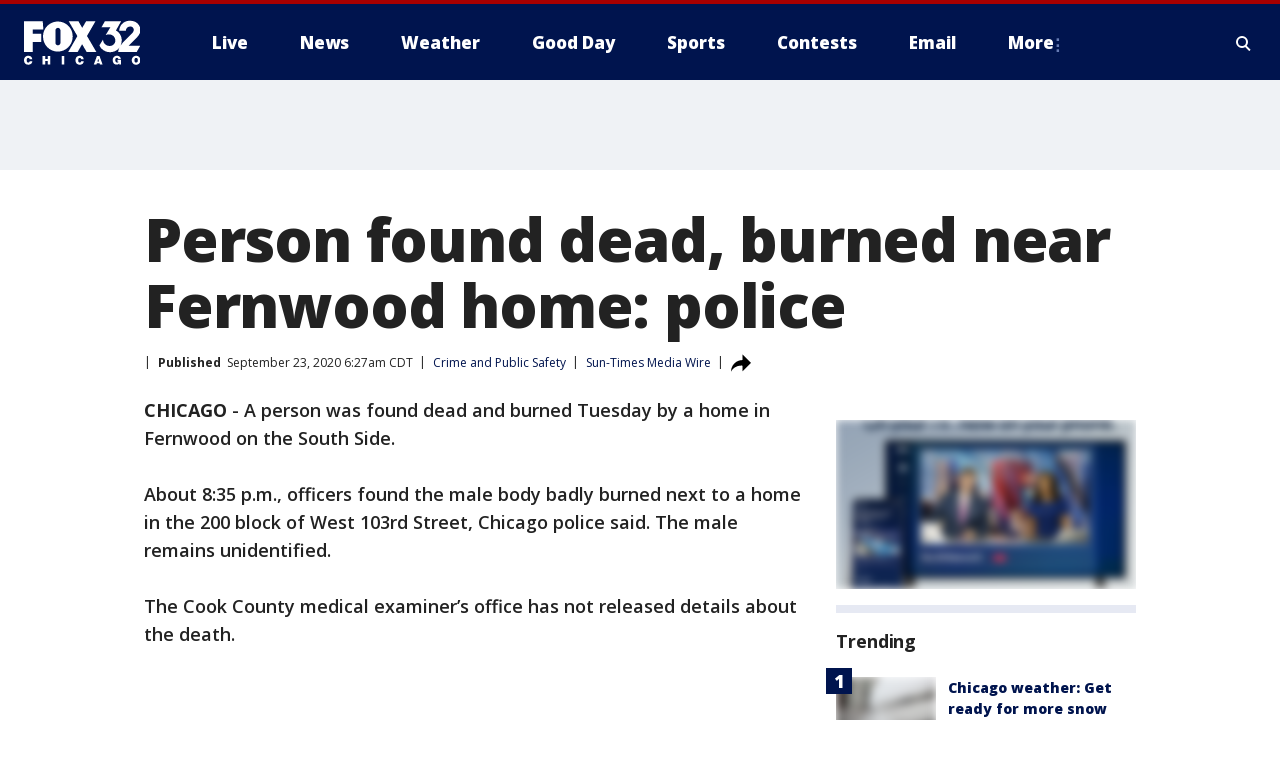

--- FILE ---
content_type: text/html; charset=utf-8
request_url: https://www.fox32chicago.com/news/person-found-dead-burned-near-fernwood-home-police
body_size: 26322
content:
<!doctype html>
<html data-n-head-ssr lang="en" data-n-head="lang">
  <head>
    <!-- Google Tag Manager -->
    <script>
    function loadGTMIfNotLocalOrPreview() {
      const host = window.location.host.toLowerCase();
      const excludedHosts = ["local", "preview", "stage-preview"];
      if (!excludedHosts.some(excludedHost => host.startsWith(excludedHost))) {
        (function(w,d,s,l,i){w[l]=w[l]||[];w[l].push({'gtm.start':
        new Date().getTime(),event:'gtm.js'});var f=d.getElementsByTagName(s)[0],
        j=d.createElement(s),dl=l!='dataLayer'?'&l='+l:'';j.async=true;j.src=
        'https://www.googletagmanager.com/gtm.js?id='+i+dl;f.parentNode.insertBefore(j,f);
        })(window,document,'script','dataLayer','GTM-TMF4BDJ');
      }
    }
    loadGTMIfNotLocalOrPreview();
    </script>
    <!-- End Google Tag Manager -->
    <title data-n-head="true">Person found dead, burned near Fernwood home: police | FOX 32 Chicago</title><meta data-n-head="true" http-equiv="X-UA-Compatible" content="IE=edge,chrome=1"><meta data-n-head="true" name="viewport" content="width=device-width, minimum-scale=1.0, initial-scale=1.0"><meta data-n-head="true" charset="UTF-8"><meta data-n-head="true" name="format-detection" content="telephone=no"><meta data-n-head="true" name="msapplication-square70x70logo" content="//static.foxtv.com/static/orion/img/wfld/favicons/mstile-70x70.png"><meta data-n-head="true" name="msapplication-square150x150logo" content="//static.foxtv.com/static/orion/img/wfld/favicons/mstile-150x150.png"><meta data-n-head="true" name="msapplication-wide310x150logo" content="//static.foxtv.com/static/orion/img/wfld/favicons/mstile-310x150.png"><meta data-n-head="true" name="msapplication-square310x310logo" content="//static.foxtv.com/static/orion/img/wfld/favicons/mstile-310x310.png"><meta data-n-head="true" data-hid="description" name="description" content="A person was found dead and burned Tuesday by a home in Fernwood on the South Side."><meta data-n-head="true" data-hid="fb:app_id" property="fb:app_id" content="1654618091489537"><meta data-n-head="true" data-hid="prism.stationId" name="prism.stationId" content="WFLD_FOX32"><meta data-n-head="true" data-hid="prism.stationCallSign" name="prism.stationCallSign" content="wfld"><meta data-n-head="true" data-hid="prism.channel" name="prism.channel" content="fts"><meta data-n-head="true" data-hid="prism.section" name="prism.section" content="news"><meta data-n-head="true" data-hid="prism.subsection1" name="prism.subsection1" content=""><meta data-n-head="true" data-hid="prism.subsection2" name="prism.subsection2" content=""><meta data-n-head="true" data-hid="prism.subsection3" name="prism.subsection3" content=""><meta data-n-head="true" data-hid="prism.subsection4" name="prism.subsection4" content=""><meta data-n-head="true" data-hid="prism.aggregationType" name="prism.aggregationType" content="subsection"><meta data-n-head="true" data-hid="prism.genre" name="prism.genre" content=""><meta data-n-head="true" data-hid="pagetype" name="pagetype" content="article" scheme="dcterms.DCMIType"><meta data-n-head="true" data-hid="strikepagetype" name="strikepagetype" content="article" scheme="dcterms.DCMIType"><meta data-n-head="true" data-hid="content-creator" name="content-creator" content="tiger"><meta data-n-head="true" data-hid="dc.creator" name="dc.creator" scheme="dcterms.creator" content=""><meta data-n-head="true" data-hid="dc.title" name="dc.title" content="Person found dead, burned near Fernwood home: police" lang="en"><meta data-n-head="true" data-hid="dc.subject" name="dc.subject" content=""><meta data-n-head="true" data-hid="dcterms.abstract" name="dcterms.abstract" content="A person was found dead and burned Tuesday by a home in Fernwood on the South Side."><meta data-n-head="true" data-hid="dc.type" name="dc.type" scheme="dcterms.DCMIType" content="Text.Article"><meta data-n-head="true" data-hid="dc.description" name="dc.description" content="A person was found dead and burned Tuesday by a home in Fernwood on the South Side."><meta data-n-head="true" data-hid="dc.language" name="dc.language" scheme="dcterms.RFC4646" content="en-US"><meta data-n-head="true" data-hid="dc.publisher" name="dc.publisher" content="FOX 32 Chicago"><meta data-n-head="true" data-hid="dc.format" name="dc.format" scheme="dcterms.URI" content="text/html"><meta data-n-head="true" data-hid="dc.identifier" name="dc.identifier" scheme="dcterms.URI" content="urn:uri:base64:07a0d65d-5891-5967-b3ea-33c7cf560b70"><meta data-n-head="true" data-hid="dc.source" name="dc.source" content="Sun-Times Media Wire"><meta data-n-head="true" data-hid="dc.date" name="dc.date" content="2020-09-23"><meta data-n-head="true" data-hid="dcterms.created" name="dcterms.created" scheme="dcterms.ISO8601" content="2020-09-23T06:27:16-05:00"><meta data-n-head="true" data-hid="dcterms.modified" name="dcterms.modified" scheme="dcterms.ISO8601" content="2020-09-23T06:27:16-05:00"><meta data-n-head="true" data-hid="og:title" property="og:title" content="Person found dead, burned near Fernwood home: police"><meta data-n-head="true" data-hid="og:description" property="og:description" content="A person was found dead and burned Tuesday by a home in Fernwood on the South Side."><meta data-n-head="true" data-hid="og:type" property="og:type" content="article"><meta data-n-head="true" data-hid="og:image" property="og:image" content="https://images.foxtv.com/static.fox32chicago.com/www.fox32chicago.com/content/uploads/2019/09/1280/720/amublance-lights_1442075499537_198696_ver1.0_1280_720.jpg?ve=1&amp;tl=1"><meta data-n-head="true" data-hid="og:image:width" property="og:image:width" content="1280"><meta data-n-head="true" data-hid="og:image:height" property="og:image:height" content="720"><meta data-n-head="true" data-hid="og:url" property="og:url" content="https://www.fox32chicago.com/news/person-found-dead-burned-near-fernwood-home-police"><meta data-n-head="true" data-hid="og:site_name" property="og:site_name" content="FOX 32 Chicago"><meta data-n-head="true" data-hid="og:locale" property="og:locale" content="en_US"><meta data-n-head="true" data-hid="robots" name="robots" content="index, follow, max-image-preview:large, max-video-preview:-1"><meta data-n-head="true" data-hid="fox.app_version" name="fox.app_version" content="v77"><meta data-n-head="true" data-hid="fox.fix_version" name="fox.fix_version" content="10.0.3"><meta data-n-head="true" data-hid="fox.app_build" name="fox.app_build" content="no build version"><meta data-n-head="true" name="twitter:card" content="summary_large_image"><meta data-n-head="true" name="twitter:site" content="@fox32news"><meta data-n-head="true" name="twitter:site:id" content="@fox32news"><meta data-n-head="true" name="twitter:title" content="Person found dead, burned near Fernwood home: police"><meta data-n-head="true" name="twitter:description" content="A person was found dead and burned Tuesday by a home in Fernwood on the South Side."><meta data-n-head="true" name="twitter:image" content="https://images.foxtv.com/static.fox32chicago.com/www.fox32chicago.com/content/uploads/2019/09/1280/720/amublance-lights_1442075499537_198696_ver1.0_1280_720.jpg?ve=1&amp;tl=1"><meta data-n-head="true" name="twitter:url" content="https://www.fox32chicago.com/news/person-found-dead-burned-near-fernwood-home-police"><meta data-n-head="true" name="twitter:creator" content="@fox32news"><meta data-n-head="true" name="twitter:creator:id" content="@fox32news"><meta data-n-head="true" name="fox.name" content="Post Landing"><meta data-n-head="true" name="fox.category" content="news"><meta data-n-head="true" name="fox.page_content_category" content="news"><meta data-n-head="true" name="fox.page_name" content="wfld:web:post:article:Person found dead, burned near Fernwood home: police | FOX 32 Chicago"><meta data-n-head="true" name="fox.page_content_level_1" content="wfld:web:post"><meta data-n-head="true" name="fox.page_content_level_2" content="wfld:web:post:article"><meta data-n-head="true" name="fox.page_content_level_3" content="wfld:web:post:article:Person found dead, burned near Fernwood home: police | FOX 32 Chicago"><meta data-n-head="true" name="fox.page_content_level_4" content="wfld:web:post:article:Person found dead, burned near Fernwood home: police | FOX 32 Chicago"><meta data-n-head="true" name="fox.page_type" content="post-article"><meta data-n-head="true" name="fox.page_content_distributor" content="owned"><meta data-n-head="true" name="fox.page_content_type_of_story" content="Wire"><meta data-n-head="true" name="fox.author" content=""><meta data-n-head="true" name="fox.page_content_author" content=""><meta data-n-head="true" name="fox.page_content_author_secondary" content=""><meta data-n-head="true" name="fox.page_content_version" content="1.0.0"><meta data-n-head="true" name="fox.publisher" content="Sun-Times Media Wire"><meta data-n-head="true" name="fox.page_content_id" content="07a0d65d-5891-5967-b3ea-33c7cf560b70"><meta data-n-head="true" name="fox.page_content_station_originator" content="wfld"><meta data-n-head="true" name="fox.url" content="https://www.fox32chicago.com/news/person-found-dead-burned-near-fernwood-home-police"><meta data-n-head="true" name="fox.page_canonical_url" content="https://www.fox32chicago.com/news/person-found-dead-burned-near-fernwood-home-police"><meta data-n-head="true" name="smartbanner:enabled-platforms" content="none"><meta data-n-head="true" property="fb:app_id" content="1654618091489537"><meta data-n-head="true" property="article:opinion" content="false"><meta data-n-head="true" name="keywords" content="Crime Publicsafety,News,Us,Il,Cook County,Chicago,Fernwood"><meta data-n-head="true" name="classification" content="/FTS/Crime Publicsafety,/FTS/News,/FTS/Us/Il/Cook County/Chicago/Fernwood"><meta data-n-head="true" name="classification-isa" content="crime-publicsafety,news,fernwood"><meta data-n-head="true" name="fox.page_content_tags" content="/FTS/Crime Publicsafety,/FTS/News,/FTS/Us/Il/Cook County/Chicago/Fernwood"><link data-n-head="true" rel="stylesheet" href="https://statics.foxsports.com/static/orion/style/css/scorestrip-external.css"><link data-n-head="true" rel="icon" type="image/x-icon" href="/favicons/wfld/favicon.ico"><link data-n-head="true" rel="stylesheet" href="https://fonts.googleapis.com/css?family=Open+Sans:300,400,400i,600,600i,700,700i,800,800i&amp;display=swap"><link data-n-head="true" rel="stylesheet" href="https://fonts.googleapis.com/css2?family=Rubik:wght@700&amp;display=swap"><link data-n-head="true" rel="schema.dcterms" href="//purl.org/dc/terms/"><link data-n-head="true" rel="schema.prism" href="//prismstandard.org/namespaces/basic/2.1/"><link data-n-head="true" rel="schema.iptc" href="//iptc.org/std/nar/2006-10-01/"><link data-n-head="true" rel="shortcut icon" href="//static.foxtv.com/static/orion/img/wfld/favicons/favicon.ico" type="image/x-icon"><link data-n-head="true" rel="apple-touch-icon" sizes="57x57" href="//static.foxtv.com/static/orion/img/wfld/favicons/apple-touch-icon-57x57.png"><link data-n-head="true" rel="apple-touch-icon" sizes="60x60" href="//static.foxtv.com/static/orion/img/wfld/favicons/apple-touch-icon-60x60.png"><link data-n-head="true" rel="apple-touch-icon" sizes="72x72" href="//static.foxtv.com/static/orion/img/wfld/favicons/apple-touch-icon-72x72.png"><link data-n-head="true" rel="apple-touch-icon" sizes="76x76" href="//static.foxtv.com/static/orion/img/wfld/favicons/apple-touch-icon-76x76.png"><link data-n-head="true" rel="apple-touch-icon" sizes="114x114" href="//static.foxtv.com/static/orion/img/wfld/favicons/apple-touch-icon-114x114.png"><link data-n-head="true" rel="apple-touch-icon" sizes="120x120" href="//static.foxtv.com/static/orion/img/wfld/favicons/apple-touch-icon-120x120.png"><link data-n-head="true" rel="apple-touch-icon" sizes="144x144" href="//static.foxtv.com/static/orion/img/wfld/favicons/apple-touch-icon-144x144.png"><link data-n-head="true" rel="apple-touch-icon" sizes="152x152" href="//static.foxtv.com/static/orion/img/wfld/favicons/apple-touch-icon-152x152.png"><link data-n-head="true" rel="apple-touch-icon" sizes="180x180" href="//static.foxtv.com/static/orion/img/wfld/favicons/apple-touch-icon-180x180.png"><link data-n-head="true" rel="icon" type="image/png" href="//static.foxtv.com/static/orion/img/wfld/favicons/favicon-16x16.png" sizes="16x16"><link data-n-head="true" rel="icon" type="image/png" href="//static.foxtv.com/static/orion/img/wfld/favicons/favicon-32x32.png" sizes="32x32"><link data-n-head="true" rel="icon" type="image/png" href="//static.foxtv.com/static/orion/img/wfld/favicons/favicon-96x96.png" sizes="96x96"><link data-n-head="true" rel="icon" type="image/png" href="//static.foxtv.com/static/orion/img/wfld/favicons/android-chrome-192x192.png" sizes="192x192"><link data-n-head="true" href="https://fonts.gstatic.com" rel="preconnect" crossorigin="true"><link data-n-head="true" href="https://fonts.googleapis.com" rel="preconnect" crossorigin="true"><link data-n-head="true" rel="stylesheet" href="https://fonts.googleapis.com/css?family=Source+Sans+Pro:200,300,400,600,400italic,700,700italic,300,300italic,600italic/"><link data-n-head="true" rel="preconnect" href="https://cdn.segment.com/"><link data-n-head="true" rel="preconnect" href="https://widgets.media.weather.com/"><link data-n-head="true" rel="preconnect" href="https://elections.ap.org/"><link data-n-head="true" rel="preconnect" href="https://www.google-analytics.com/"><link data-n-head="true" rel="preconnect" href="http://static.chartbeat.com/"><link data-n-head="true" rel="preconnect" href="https://sb.scorecardresearch.com/"><link data-n-head="true" rel="preconnect" href="http://www.googletagmanager.com/"><link data-n-head="true" rel="preconnect" href="https://cdn.optimizely.com/"><link data-n-head="true" rel="preconnect" href="https://cdn.segment.com/"><link data-n-head="true" rel="preconnect" href="https://connect.facebook.net/"><link data-n-head="true" rel="preconnect" href="https://prod.player.fox.digitalvideoplatform.com/"><link data-n-head="true" rel="prefetch" href="https://prod.player.fox.digitalvideoplatform.com/wpf/v3/3.2.56/wpf_player.js"><link data-n-head="true" rel="prefetch" href="https://prod.player.fox.digitalvideoplatform.com/wpf/v3/3.2.56/lib/wpf_bitmovin_yospace_player.js"><link data-n-head="true" rel="prefetch" href="https://prod.player.fox.digitalvideoplatform.com/wpf/v3/3.2.56/lib/wpf_conviva_reporter.js"><link data-n-head="true" rel="prefetch" href="https://prod.player.fox.digitalvideoplatform.com/wpf/v3/3.2.56/lib/wpf_mux_reporter.js"><link data-n-head="true" rel="prefetch" href="https://prod.player.fox.digitalvideoplatform.com/wpf/v3/3.2.56/lib/wpf_adobeheartbeat_reporter.js"><link data-n-head="true" rel="prefetch" href="https://prod.player.fox.digitalvideoplatform.com/wpf/v3/3.2.56/lib/wpf_comscore_reporter.js"><link data-n-head="true" rel="prefetch" href="https://prod.player.fox.digitalvideoplatform.com/wpf/v3/3.2.56/lib/wpf_controls.js"><link data-n-head="true" rel="canonical" href="https://www.fox32chicago.com/news/person-found-dead-burned-near-fernwood-home-police"><link data-n-head="true" rel="alternate" type="application/rss+xml" title="News" href="https://www.fox32chicago.com/rss.xml?category=news"><link data-n-head="true" rel="alternate" type="application/rss+xml" title="Crime and Public Safety" href="https://www.fox32chicago.com/rss.xml?tag=crime-publicsafety"><link data-n-head="true" rel="shorturl" href=""><link data-n-head="true" rel="image_src" href="https://images.foxtv.com/static.fox32chicago.com/www.fox32chicago.com/content/uploads/2019/09/1280/720/amublance-lights_1442075499537_198696_ver1.0_1280_720.jpg?ve=1&amp;tl=1"><link data-n-head="true" rel="amphtml" href="https://www.fox32chicago.com/news/person-found-dead-burned-near-fernwood-home-police.amp"><link data-n-head="true" rel="alternate" title="FOX 32 Chicago - News" type="application/rss+xml" href="https://www.fox32chicago.com/rss/category/news"><link data-n-head="true" rel="alternate" title="FOX 32 Chicago - Local News" type="application/rss+xml" href="https://www.fox32chicago.com/rss/category/local-news"><link data-n-head="true" rel="alternate" title="FOX 32 Chicago - National News" type="application/rss+xml" href="https://www.fox32chicago.com/rss/category/national-news"><link data-n-head="true" rel="alternate" title="FOX 32 Chicago - Tag World" type="application/rss+xml" href="https://www.fox32chicago.com/rss/tags/world"><link data-n-head="true" rel="alternate" title="FOX 32 Chicago - Tag Crime Publicsafety" type="application/rss+xml" href="https://www.fox32chicago.com/rss/tags/crime-publicsafety"><link data-n-head="true" rel="alternate" title="FOX 32 Chicago - Shows Good Day" type="application/rss+xml" href="https://www.fox32chicago.com/rss/category/shows,good-day"><link data-n-head="true" rel="alternate" title="FOX 32 Chicago - Tag Series Special Reports" type="application/rss+xml" href="https://www.fox32chicago.com/rss/tags/series,special-reports"><link data-n-head="true" rel="alternate" title="FOX 32 Chicago - Instapoll" type="application/rss+xml" href="https://www.fox32chicago.com/rss/category/instapoll"><link data-n-head="true" rel="alternate" title="FOX 32 Chicago - Weather" type="application/rss+xml" href="https://www.fox32chicago.com/rss/category/weather"><link data-n-head="true" rel="alternate" title="FOX 32 Chicago - Weather Cameras" type="application/rss+xml" href="https://www.fox32chicago.com/rss/category/weather-cameras"><link data-n-head="true" rel="alternate" title="FOX 32 Chicago - Weather Alerts" type="application/rss+xml" href="https://www.fox32chicago.com/rss/category/weather-alerts"><link data-n-head="true" rel="alternate" title="FOX 32 Chicago - School Closings" type="application/rss+xml" href="https://www.fox32chicago.com/rss/category/school-closings"><link data-n-head="true" rel="alternate" title="FOX 32 Chicago - Person All" type="application/rss+xml" href="https://www.fox32chicago.com/rss/category/person/all"><link data-n-head="true" rel="alternate" title="FOX 32 Chicago - Apps" type="application/rss+xml" href="https://www.fox32chicago.com/rss/category/apps"><link data-n-head="true" rel="alternate" title="FOX 32 Chicago - Tag Weather Hurricanes" type="application/rss+xml" href="https://www.fox32chicago.com/rss/tags/weather,hurricanes"><link data-n-head="true" rel="alternate" title="FOX 32 Chicago - Traffic" type="application/rss+xml" href="https://www.fox32chicago.com/rss/category/traffic"><link data-n-head="true" rel="alternate" title="FOX 32 Chicago - Tag Transportation" type="application/rss+xml" href="https://www.fox32chicago.com/rss/tags/transportation"><link data-n-head="true" rel="alternate" title="FOX 32 Chicago - Tag Lifestyle Travel" type="application/rss+xml" href="https://www.fox32chicago.com/rss/tags/lifestyle,travel"><link data-n-head="true" rel="alternate" title="FOX 32 Chicago - Tag Organization Cta" type="application/rss+xml" href="https://www.fox32chicago.com/rss/tags/organization,cta"><link data-n-head="true" rel="alternate" title="FOX 32 Chicago - Tag Organization Metra" type="application/rss+xml" href="https://www.fox32chicago.com/rss/tags/organization,metra"><link data-n-head="true" rel="alternate" title="FOX 32 Chicago - Tag Transportation Ohare Transportation" type="application/rss+xml" href="https://www.fox32chicago.com/rss/tags/transportation,ohare-transportation"><link data-n-head="true" rel="alternate" title="FOX 32 Chicago - Tag Transportation Midway" type="application/rss+xml" href="https://www.fox32chicago.com/rss/tags/transportation,midway"><link data-n-head="true" rel="alternate" title="FOX 32 Chicago - Tag Transportation Union Station" type="application/rss+xml" href="https://www.fox32chicago.com/rss/tags/transportation,union-station"><link data-n-head="true" rel="alternate" title="FOX 32 Chicago - Tag Politics" type="application/rss+xml" href="https://www.fox32chicago.com/rss/tags/politics"><link data-n-head="true" rel="alternate" title="FOX 32 Chicago - Election" type="application/rss+xml" href="https://www.fox32chicago.com/rss/category/election"><link data-n-head="true" rel="alternate" title="FOX 32 Chicago - Tag Series Chicago Report" type="application/rss+xml" href="https://www.fox32chicago.com/rss/tags/series,chicago-report"><link data-n-head="true" rel="alternate" title="FOX 32 Chicago - Tag People Donald J Trump" type="application/rss+xml" href="https://www.fox32chicago.com/rss/tags/people,donald-j-trump"><link data-n-head="true" rel="alternate" title="FOX 32 Chicago - Tag People Jb Pritzker" type="application/rss+xml" href="https://www.fox32chicago.com/rss/tags/people,jb-pritzker"><link data-n-head="true" rel="alternate" title="FOX 32 Chicago - Tag People Brandon Johnson" type="application/rss+xml" href="https://www.fox32chicago.com/rss/tags/people,brandon-johnson"><link data-n-head="true" rel="alternate" title="FOX 32 Chicago - Tag Organization Chicago City Council" type="application/rss+xml" href="https://www.fox32chicago.com/rss/tags/organization,chicago-city-council"><link data-n-head="true" rel="alternate" title="FOX 32 Chicago - Sports" type="application/rss+xml" href="https://www.fox32chicago.com/rss/category/sports"><link data-n-head="true" rel="alternate" title="FOX 32 Chicago - Tag Nfl Bears" type="application/rss+xml" href="https://www.fox32chicago.com/rss/tags/nfl,bears"><link data-n-head="true" rel="alternate" title="FOX 32 Chicago - Tag Nhl Blackhawks" type="application/rss+xml" href="https://www.fox32chicago.com/rss/tags/nhl,blackhawks"><link data-n-head="true" rel="alternate" title="FOX 32 Chicago - Tag Nba Bulls" type="application/rss+xml" href="https://www.fox32chicago.com/rss/tags/nba,bulls"><link data-n-head="true" rel="alternate" title="FOX 32 Chicago - Tag Mlb Cubs" type="application/rss+xml" href="https://www.fox32chicago.com/rss/tags/mlb,cubs"><link data-n-head="true" rel="alternate" title="FOX 32 Chicago - Tag Mlb White Sox" type="application/rss+xml" href="https://www.fox32chicago.com/rss/tags/mlb,white-sox"><link data-n-head="true" rel="alternate" title="FOX 32 Chicago - Tag Mls Fire" type="application/rss+xml" href="https://www.fox32chicago.com/rss/tags/mls,fire"><link data-n-head="true" rel="alternate" title="FOX 32 Chicago - Tag Wnba Sky" type="application/rss+xml" href="https://www.fox32chicago.com/rss/tags/wnba,sky"><link data-n-head="true" rel="alternate" title="FOX 32 Chicago - Tag Ncaa" type="application/rss+xml" href="https://www.fox32chicago.com/rss/tags/ncaa"><link data-n-head="true" rel="alternate" title="FOX 32 Chicago - Tag Entertainment" type="application/rss+xml" href="https://www.fox32chicago.com/rss/tags/entertainment"><link data-n-head="true" rel="alternate" title="FOX 32 Chicago - Tag Series Jakes Takes" type="application/rss+xml" href="https://www.fox32chicago.com/rss/tags/series,jakes-takes"><link data-n-head="true" rel="alternate" title="FOX 32 Chicago - Whats On Fox" type="application/rss+xml" href="https://www.fox32chicago.com/rss/category/whats-on-fox"><link data-n-head="true" rel="alternate" title="FOX 32 Chicago - Fox Chicago Plus" type="application/rss+xml" href="https://www.fox32chicago.com/rss/category/fox-chicago-plus"><link data-n-head="true" rel="alternate" title="FOX 32 Chicago - Tag Lifestyle Food Drink" type="application/rss+xml" href="https://www.fox32chicago.com/rss/tags/lifestyle,food-drink"><link data-n-head="true" rel="alternate" title="FOX 32 Chicago - Money" type="application/rss+xml" href="https://www.fox32chicago.com/rss/category/money"><link data-n-head="true" rel="alternate" title="FOX 32 Chicago - Tag Business" type="application/rss+xml" href="https://www.fox32chicago.com/rss/tags/business"><link data-n-head="true" rel="alternate" title="FOX 32 Chicago - Tag Consumer" type="application/rss+xml" href="https://www.fox32chicago.com/rss/tags/consumer"><link data-n-head="true" rel="alternate" title="FOX 32 Chicago - Tag Consumer Deals" type="application/rss+xml" href="https://www.fox32chicago.com/rss/tags/consumer,deals"><link data-n-head="true" rel="alternate" title="FOX 32 Chicago - Tag Consumer Jobs" type="application/rss+xml" href="https://www.fox32chicago.com/rss/tags/consumer,jobs"><link data-n-head="true" rel="alternate" title="FOX 32 Chicago - Tag Business Personal Finance" type="application/rss+xml" href="https://www.fox32chicago.com/rss/tags/business,personal-finance"><link data-n-head="true" rel="alternate" title="FOX 32 Chicago - Tag Consumer Real Estate" type="application/rss+xml" href="https://www.fox32chicago.com/rss/tags/consumer,real-estate"><link data-n-head="true" rel="alternate" title="FOX 32 Chicago - Tag Business Small Business" type="application/rss+xml" href="https://www.fox32chicago.com/rss/tags/business,small-business"><link data-n-head="true" rel="alternate" title="FOX 32 Chicago - Tag Business Stock Market" type="application/rss+xml" href="https://www.fox32chicago.com/rss/tags/business,stock-market"><link data-n-head="true" rel="alternate" title="FOX 32 Chicago - Tag Health" type="application/rss+xml" href="https://www.fox32chicago.com/rss/tags/health"><link data-n-head="true" rel="alternate" title="FOX 32 Chicago - Tag Health Cancer" type="application/rss+xml" href="https://www.fox32chicago.com/rss/tags/health,cancer"><link data-n-head="true" rel="alternate" title="FOX 32 Chicago - Tag Coronavirus" type="application/rss+xml" href="https://www.fox32chicago.com/rss/tags/coronavirus"><link data-n-head="true" rel="alternate" title="FOX 32 Chicago - Tag Cannabis" type="application/rss+xml" href="https://www.fox32chicago.com/rss/tags/cannabis"><link data-n-head="true" rel="alternate" title="FOX 32 Chicago - Tag Lifestyle Fitness Wellbeing" type="application/rss+xml" href="https://www.fox32chicago.com/rss/tags/lifestyle,fitness-wellbeing"><link data-n-head="true" rel="alternate" title="FOX 32 Chicago - Tag Health Care" type="application/rss+xml" href="https://www.fox32chicago.com/rss/tags/health-care"><link data-n-head="true" rel="alternate" title="FOX 32 Chicago - Tag Consumer Recalls" type="application/rss+xml" href="https://www.fox32chicago.com/rss/tags/consumer,recalls"><link data-n-head="true" rel="alternate" title="FOX 32 Chicago - " type="application/rss+xml" href="https://www.fox32chicago.com/rss/category/"><link data-n-head="true" rel="alternate" title="FOX 32 Chicago - Tag Education" type="application/rss+xml" href="https://www.fox32chicago.com/rss/tags/education"><link data-n-head="true" rel="alternate" title="FOX 32 Chicago - Tag Lifestyle" type="application/rss+xml" href="https://www.fox32chicago.com/rss/tags/lifestyle"><link data-n-head="true" rel="alternate" title="FOX 32 Chicago - Tag Science" type="application/rss+xml" href="https://www.fox32chicago.com/rss/tags/science"><link data-n-head="true" rel="alternate" title="FOX 32 Chicago - Tag Technology" type="application/rss+xml" href="https://www.fox32chicago.com/rss/tags/technology"><link data-n-head="true" rel="alternate" title="FOX 32 Chicago - Tag Unusual" type="application/rss+xml" href="https://www.fox32chicago.com/rss/tags/unusual"><link data-n-head="true" rel="alternate" title="FOX 32 Chicago - Tag Pets Animals" type="application/rss+xml" href="https://www.fox32chicago.com/rss/tags/pets-animals"><link data-n-head="true" rel="alternate" title="FOX 32 Chicago - Tag Military" type="application/rss+xml" href="https://www.fox32chicago.com/rss/tags/military"><link data-n-head="true" rel="alternate" title="FOX 32 Chicago - Tag Crime Publicsafety Missing Persons" type="application/rss+xml" href="https://www.fox32chicago.com/rss/tags/crime-publicsafety,missing-persons"><link data-n-head="true" rel="alternate" title="FOX 32 Chicago - Tag Series" type="application/rss+xml" href="https://www.fox32chicago.com/rss/tags/series"><link data-n-head="true" rel="alternate" title="FOX 32 Chicago - Tag First And North" type="application/rss+xml" href="https://www.fox32chicago.com/rss/tags/first-and-north"><link data-n-head="true" rel="alternate" title="FOX 32 Chicago - Tag Series Week In Review" type="application/rss+xml" href="https://www.fox32chicago.com/rss/tags/series,week-in-review"><link data-n-head="true" rel="alternate" title="FOX 32 Chicago - Tag Wearing The Badge" type="application/rss+xml" href="https://www.fox32chicago.com/rss/tags/wearing-the-badge"><link data-n-head="true" rel="alternate" title="FOX 32 Chicago - Tag Us Il" type="application/rss+xml" href="https://www.fox32chicago.com/rss/tags/us,il"><link data-n-head="true" rel="alternate" title="FOX 32 Chicago - About Us" type="application/rss+xml" href="https://www.fox32chicago.com/rss/category/about-us"><link data-n-head="true" rel="alternate" title="FOX 32 Chicago - Contact Us" type="application/rss+xml" href="https://www.fox32chicago.com/rss/category/contact-us"><link data-n-head="true" rel="alternate" title="FOX 32 Chicago - Contests" type="application/rss+xml" href="https://www.fox32chicago.com/rss/category/contests"><link data-n-head="true" rel="alternate" title="FOX 32 Chicago - Team" type="application/rss+xml" href="https://www.fox32chicago.com/rss/category/team"><link data-n-head="true" rel="alternate" title="FOX 32 Chicago - Jobs Fox 32" type="application/rss+xml" href="https://www.fox32chicago.com/rss/category/jobs-fox-32"><link data-n-head="true" rel="alternate" title="FOX 32 Chicago - Fox 32 Internships" type="application/rss+xml" href="https://www.fox32chicago.com/rss/category/fox-32-internships"><link data-n-head="true" rel="alternate" title="FOX 32 Chicago - Live" type="application/rss+xml" href="https://www.fox32chicago.com/rss/category/live"><link data-n-head="true" rel="alternate" title="FOX 32 Chicago - Newsletter Signup" type="application/rss+xml" href="https://www.fox32chicago.com/rss/category/newsletter-signup"><link data-n-head="true" rel="alternate" title="FOX 32 Chicago - Discover the latest breaking news." type="application/rss+xml" href="https://www.fox32chicago.com/latest.xml"><link data-n-head="true" rel="stylesheet" href="//static.foxtv.com/static/orion/css/default/article.rs.css"><link data-n-head="true" rel="stylesheet" href="/css/print.css" media="print"><script data-n-head="true" type="text/javascript" data-hid="pal-script" src="//imasdk.googleapis.com/pal/sdkloader/pal.js"></script><script data-n-head="true" type="text/javascript" src="https://statics.foxsports.com/static/orion/scorestrip.js" async="false" defer="true"></script><script data-n-head="true" type="text/javascript">
        (function (h,o,u,n,d) {
          h=h[d]=h[d]||{q:[],onReady:function(c){h.q.push(c)}}
          d=o.createElement(u);d.async=1;d.src=n
          n=o.getElementsByTagName(u)[0];n.parentNode.insertBefore(d,n)
        })(window,document,'script','https://www.datadoghq-browser-agent.com/datadog-rum-v4.js','DD_RUM')
        DD_RUM.onReady(function() {
          DD_RUM.init({
            clientToken: 'pub6d08621e10189e2259b02648fb0f12e4',
            applicationId: 'f7e50afb-e642-42a0-9619-b32a46fc1075',
            site: 'datadoghq.com',
            service: 'www.fox32chicago.com',
            env: 'prod',
            // Specify a version number to identify the deployed version of your application in Datadog
            version: '1.0.0',
            sampleRate: 20,
            sessionReplaySampleRate: 0,
            trackInteractions: true,
            trackResources: true,
            trackLongTasks: true,
            defaultPrivacyLevel: 'mask-user-input',
          });
          // DD_RUM.startSessionReplayRecording();
        })</script><script data-n-head="true" type="text/javascript" src="https://foxkit.fox.com/sdk/profile/v2.15.0/profile.js" async="false" defer="true"></script><script data-n-head="true" src="https://js.appboycdn.com/web-sdk/5.6/braze.min.js" async="true" defer="true"></script><script data-n-head="true" src="https://c.amazon-adsystem.com/aax2/apstag.js" async="true" defer="true"></script><script data-n-head="true" src="https://www.googletagmanager.com/gtag/js?id=UA-35225941-1" async="true"></script><script data-n-head="true" type="text/javascript">// 86acbd31cd7c09cf30acb66d2fbedc91daa48b86:1701196089.2494612
!function(n,r,e,t,c){var i,o="Promise"in n,u={then:function(){return u},catch:function(n){
return n(new Error("Airship SDK Error: Unsupported browser")),u}},s=o?new Promise((function(n,r){i=function(e,t){e?r(e):n(t)}})):u
;s._async_setup=function(n){if(o)try{i(null,n(c))}catch(n){i(n)}},n[t]=s;var a=r.createElement("script");a.src=e,a.async=!0,a.id="_uasdk",
a.rel=t,r.head.appendChild(a)}(window,document,'https://aswpsdkus.com/notify/v1/ua-sdk.min.js',
  'UA', {
    vapidPublicKey: 'BKGzeEUfw4z9zJzSl0IWYKJAfW840qccTdfWcCoxZu3GIqNlugOLeGNmFMEAisnWAcx0Hqa9r_IRn5Xa5wnuQMo=',
    websitePushId: 'web.wfld.prod',
    appKey: 'EucoicqUSJaPUtIYs-V-Fw',
    token: 'MTpFdWNvaWNxVVNKYVBVdElZcy1WLUZ3OnBRS0Z6cl9sMnF4ZWZETkJySW0yTnJzVkNkRkJNWEd0LXZ0d0xtd0MtRlk'
  });
</script><script data-n-head="true" type="text/javascript">UA.then(sdk => {
        sdk.plugins.load('html-prompt', 'https://aswpsdkus.com/notify/v1/ua-html-prompt.min.js', {
          appearDelay: 5000,
          disappearDelay: 2000000000000000000000000,
          askAgainDelay: 0,
          stylesheet: './css/airship.css',
          auto: false,
          type: 'alert',
          position: 'top',
          i18n: {
            en: {
              title: 'Stay Informed',
              message: 'Receive alerts to the biggest stories worth your time',
              accept: 'Allow',
              deny: 'No Thanks'
            }
          },
          logo: '/favicons/wfld/favicon.ico'
        }).then(plugin => {
          const auditSession = () => {
            const airshipPageViews = parseInt(window.sessionStorage.getItem('currentAirShipPageViews'), 10)
            if (airshipPageViews > 1) {
              plugin.prompt();
              console.info('Airship: prompt called')
              clearInterval(auditInterval);
              window.sessionStorage.setItem('currentAirShipPageViews', 0)
            }
          }
          const auditInterval = setInterval(auditSession, 2000);
        })
      })</script><script data-n-head="true" src="/taboola/taboola.js" type="text/javascript" async="true" defer="true"></script><script data-n-head="true" src="https://scripts.webcontentassessor.com/scripts/598b7bee5c0c506540e8d8820142ab73e5b59b0e57dc877c9cf3f5e0230079e0"></script><script data-n-head="true" src="//static.foxtv.com/static/orion/scripts/core/ag.core.js"></script><script data-n-head="true" src="//static.foxtv.com/static/isa/core.js"></script><script data-n-head="true" src="//static.foxtv.com/static/orion/scripts/station/default/loader.js"></script><script data-n-head="true" src="https://widgets.media.weather.com/wxwidget.loader.js?cid=996314550" defer=""></script><script data-n-head="true" src="https://prod.player.fox.digitalvideoplatform.com/wpf/v3/3.2.56/wpf_player.js" defer="" data-hid="fox-player-main-script"></script><script data-n-head="true" src="//static.foxtv.com/static/leap/loader.js"></script><script data-n-head="true" >(function () {
        var _sf_async_config = window._sf_async_config = (window._sf_async_config || {})
        _sf_async_config.uid = 65824
        _sf_async_config.domain = 'fox32chicago.com'
        _sf_async_config.flickerControl = false
        _sf_async_config.useCanonical = true

        // Function to set ISA-dependent values with proper error handling
        function setISAValues() {
          if (window.FTS && window.FTS.ISA && window.FTS.ISA._meta) {
            try {
              _sf_async_config.sections = window.FTS.ISA._meta.section || ''
              _sf_async_config.authors = window.FTS.ISA._meta.fox['fox.page_content_author'] ||
                                       window.FTS.ISA._meta.fox['fox.page_content_author_secondary'] ||
                                       window.FTS.ISA._meta.raw.publisher || ''
            } catch (e) {
              console.warn('FTS.ISA values not available yet:', e)
              _sf_async_config.sections = ''
              _sf_async_config.authors = ''
            }
          } else {
            // Set default values if ISA is not available
            _sf_async_config.sections = ''
            _sf_async_config.authors = ''

            // Retry after a short delay if ISA is not loaded yet
            setTimeout(setISAValues, 100)
          }
        }

        // Set ISA values initially
        setISAValues()

        _sf_async_config.useCanonicalDomain = true
        function loadChartbeat() {
          var e = document.createElement('script');
            var n = document.getElementsByTagName('script')[0];
            e.type = 'text/javascript';
            e.async = true;
            e.src = '//static.chartbeat.com/js/chartbeat.js';
            n.parentNode.insertBefore(e, n);
        }
        loadChartbeat();
        })()</script><script data-n-head="true" src="//static.chartbeat.com/js/chartbeat_mab.js"></script><script data-n-head="true" src="//static.chartbeat.com/js/chartbeat.js"></script><script data-n-head="true" src="https://interactives.ap.org/election-results/assets/microsite/resizeClient.js" defer=""></script><script data-n-head="true" data-hid="strike-loader" src="https://strike.fox.com/static/fts/display/loader.js" type="text/javascript"></script><script data-n-head="true" >
          (function() {
              window.foxstrike = window.foxstrike || {};
              window.foxstrike.cmd = window.foxstrike.cmd || [];
          })()
        </script><script data-n-head="true" type="application/ld+json">{"@context":"http://schema.org","@type":"NewsArticle","mainEntityOfPage":"https://www.fox32chicago.com/news/person-found-dead-burned-near-fernwood-home-police","headline":"Person found dead, burned near Fernwood home: police","articleBody":"A person was found dead and burned Tuesday by a home in Fernwood on the South Side.About 8:35 p.m., officers found the male body badly burned next to a home in the 200 block of West 103rd Street, Chicago police said. The male remains unidentified.The Cook County medical examiner&#x2019;s office has not released details about the death.Area Two detectives are investigating.","datePublished":"2020-09-23T06:27:16-05:00","dateModified":"2020-09-23T06:27:16-05:00","description":"A person was found dead and burned Tuesday by a home in Fernwood on the South Side.","author":{"@type":"Person","name":"Sun-Times Media Wire"},"publisher":{"@type":"NewsMediaOrganization","name":"FOX 32 Chicago","alternateName":"WFLD, FOX 32","url":"https://www.fox32chicago.com/","sameAs":["https://www.facebook.com/Fox32Chicago/","https://twitter.com/fox32news","https://www.instagram.com/fox32chicago/","https://www.youtube.com/@FOX32Chicago/","https://en.wikipedia.org/wiki/WFLD","https://www.wikidata.org/wiki/Q7949353","https://www.wikidata.org/wiki/Q7949353"],"foundingDate":"1966-01-04","logo":{"@type":"ImageObject","url":"https://static.foxtv.com/static/orion/img/wfld/favicons/favicon-96x96.png","width":"96","height":"96"},"contactPoint":[{"@type":"ContactPoint","telephone":"+1-312-565-5532","contactType":"news desk"}],"address":{"@type":"PostalAddress","addressLocality":"Chicago","addressRegion":"Illinois","postalCode":"60601","streetAddress":"205 N Michigan Ave","addressCountry":{"@type":"Country","name":"US"}}},"image":{"@type":"ImageObject","url":"https://static.fox32chicago.com/www.fox32chicago.com/content/uploads/2019/09/amublance-lights_1442075499537_198696_ver1.0_1280_720.jpg","width":"1280","height":"720"},"url":"https://www.fox32chicago.com/news/person-found-dead-burned-near-fernwood-home-police","isAccessibleForFree":true,"keywords":"crime-publicsafety,fernwood,news"}</script><link rel="preload" href="/_wzln/956d060fd76ee1bc3248.js" as="script"><link rel="preload" href="/_wzln/544404ed91d5e0cf8f43.js" as="script"><link rel="preload" href="/_wzln/70a098a96d3436b1607f.js" as="script"><link rel="preload" href="/_wzln/04c2c76c520928776efc.js" as="script"><link rel="preload" href="/_wzln/1e0321e7f59e17a1ea7f.js" as="script"><link rel="preload" href="/_wzln/3566816c8288b60a19ac.js" as="script"><link rel="preload" href="/_wzln/34cc1b01e3771efc83b5.js" as="script"><link rel="preload" href="/_wzln/57a587dec212658d4916.js" as="script"><style data-vue-ssr-id="3d723bd8:0 153764a8:0 4783c553:0 01f125af:0 7e965aea:0 fe2c1b5a:0 c789a71e:0 2151d74a:0 ef688426:0 4f269fee:0 c23b5e74:0 403377d7:0 78666813:0 42dc6fe6:0 3c367053:0 4a3d6b7a:0 dfdcd1d2:0 5c0b7ab5:0 c061adc6:0">.v-select{position:relative;font-family:inherit}.v-select,.v-select *{box-sizing:border-box}@keyframes vSelectSpinner{0%{transform:rotate(0deg)}to{transform:rotate(1turn)}}.vs__fade-enter-active,.vs__fade-leave-active{pointer-events:none;transition:opacity .15s cubic-bezier(1,.5,.8,1)}.vs__fade-enter,.vs__fade-leave-to{opacity:0}.vs--disabled .vs__clear,.vs--disabled .vs__dropdown-toggle,.vs--disabled .vs__open-indicator,.vs--disabled .vs__search,.vs--disabled .vs__selected{cursor:not-allowed;background-color:#f8f8f8}.v-select[dir=rtl] .vs__actions{padding:0 3px 0 6px}.v-select[dir=rtl] .vs__clear{margin-left:6px;margin-right:0}.v-select[dir=rtl] .vs__deselect{margin-left:0;margin-right:2px}.v-select[dir=rtl] .vs__dropdown-menu{text-align:right}.vs__dropdown-toggle{-webkit-appearance:none;-moz-appearance:none;appearance:none;display:flex;padding:0 0 4px;background:none;border:1px solid rgba(60,60,60,.26);border-radius:4px;white-space:normal}.vs__selected-options{display:flex;flex-basis:100%;flex-grow:1;flex-wrap:wrap;padding:0 2px;position:relative}.vs__actions{display:flex;align-items:center;padding:4px 6px 0 3px}.vs--searchable .vs__dropdown-toggle{cursor:text}.vs--unsearchable .vs__dropdown-toggle{cursor:pointer}.vs--open .vs__dropdown-toggle{border-bottom-color:transparent;border-bottom-left-radius:0;border-bottom-right-radius:0}.vs__open-indicator{fill:rgba(60,60,60,.5);transform:scale(1);transition:transform .15s cubic-bezier(1,-.115,.975,.855);transition-timing-function:cubic-bezier(1,-.115,.975,.855)}.vs--open .vs__open-indicator{transform:rotate(180deg) scale(1)}.vs--loading .vs__open-indicator{opacity:0}.vs__clear{fill:rgba(60,60,60,.5);padding:0;border:0;background-color:transparent;cursor:pointer;margin-right:8px}.vs__dropdown-menu{display:block;box-sizing:border-box;position:absolute;top:calc(100% - 1px);left:0;z-index:1000;padding:5px 0;margin:0;width:100%;max-height:350px;min-width:160px;overflow-y:auto;box-shadow:0 3px 6px 0 rgba(0,0,0,.15);border:1px solid rgba(60,60,60,.26);border-top-style:none;border-radius:0 0 4px 4px;text-align:left;list-style:none;background:#fff}.vs__no-options{text-align:center}.vs__dropdown-option{line-height:1.42857143;display:block;padding:3px 20px;clear:both;color:#333;white-space:nowrap;cursor:pointer}.vs__dropdown-option--highlight{background:#5897fb;color:#fff}.vs__dropdown-option--deselect{background:#fb5858;color:#fff}.vs__dropdown-option--disabled{background:inherit;color:rgba(60,60,60,.5);cursor:inherit}.vs__selected{display:flex;align-items:center;background-color:#f0f0f0;border:1px solid rgba(60,60,60,.26);border-radius:4px;color:#333;line-height:1.4;margin:4px 2px 0;padding:0 .25em;z-index:0}.vs__deselect{display:inline-flex;-webkit-appearance:none;-moz-appearance:none;appearance:none;margin-left:4px;padding:0;border:0;cursor:pointer;background:none;fill:rgba(60,60,60,.5);text-shadow:0 1px 0 #fff}.vs--single .vs__selected{background-color:transparent;border-color:transparent}.vs--single.vs--loading .vs__selected,.vs--single.vs--open .vs__selected{position:absolute;opacity:.4}.vs--single.vs--searching .vs__selected{display:none}.vs__search::-webkit-search-cancel-button{display:none}.vs__search::-ms-clear,.vs__search::-webkit-search-decoration,.vs__search::-webkit-search-results-button,.vs__search::-webkit-search-results-decoration{display:none}.vs__search,.vs__search:focus{-webkit-appearance:none;-moz-appearance:none;appearance:none;line-height:1.4;font-size:1em;border:1px solid transparent;border-left:none;outline:none;margin:4px 0 0;padding:0 7px;background:none;box-shadow:none;width:0;max-width:100%;flex-grow:1;z-index:1}.vs__search::-moz-placeholder{color:inherit}.vs__search::placeholder{color:inherit}.vs--unsearchable .vs__search{opacity:1}.vs--unsearchable:not(.vs--disabled) .vs__search{cursor:pointer}.vs--single.vs--searching:not(.vs--open):not(.vs--loading) .vs__search{opacity:.2}.vs__spinner{align-self:center;opacity:0;font-size:5px;text-indent:-9999em;overflow:hidden;border:.9em solid hsla(0,0%,39.2%,.1);border-left-color:rgba(60,60,60,.45);transform:translateZ(0);animation:vSelectSpinner 1.1s linear infinite;transition:opacity .1s}.vs__spinner,.vs__spinner:after{border-radius:50%;width:5em;height:5em}.vs--loading .vs__spinner{opacity:1}
.fts-scorestrip-wrap{width:100%}.fts-scorestrip-wrap .fts-scorestrip-container{padding:0 16px;max-width:1280px;margin:0 auto}@media screen and (min-width:1024px){.fts-scorestrip-wrap .fts-scorestrip-container{padding:15px 24px}}
.fts-scorestrip-wrap[data-v-75d386ae]{width:100%}.fts-scorestrip-wrap .fts-scorestrip-container[data-v-75d386ae]{padding:0 16px;max-width:1280px;margin:0 auto}@media screen and (min-width:1024px){.fts-scorestrip-wrap .fts-scorestrip-container[data-v-75d386ae]{padding:15px 24px}}@media(min-width:768px)and (max-width:1280px){.main-content-new-layout[data-v-75d386ae]{padding:10px}}
#xd-channel-container[data-v-0130ae53]{margin:0 auto;max-width:1280px;height:1px}#xd-channel-fts-iframe[data-v-0130ae53]{position:relative;top:-85px;left:86.1%;width:100%;display:none}@media (min-width:768px) and (max-width:1163px){#xd-channel-fts-iframe[data-v-0130ae53]{left:84%}}@media (min-width:768px) and (max-width:1056px){#xd-channel-fts-iframe[data-v-0130ae53]{left:81%}}@media (min-width:768px) and (max-width:916px){#xd-channel-fts-iframe[data-v-0130ae53]{left:79%}}@media (min-width:769px) and (max-width:822px){#xd-channel-fts-iframe[data-v-0130ae53]{left:77%}}@media (min-width:400px) and (max-width:767px){#xd-channel-fts-iframe[data-v-0130ae53]{display:none!important}}.branding[data-v-0130ae53]{padding-top:0}@media (min-width:768px){.branding[data-v-0130ae53]{padding-top:10px}}
.title--hide[data-v-b8625060]{display:none}
#fox-id-logged-in[data-v-f7244ab2]{display:none}.button-reset[data-v-f7244ab2]{background:none;border:none;padding:0;cursor:pointer;outline:inherit}.watch-live[data-v-f7244ab2]{background-color:#a70000;border-radius:3px;margin-top:16px;margin-right:-10px;padding:8px 9px;max-height:31px}.watch-live>a[data-v-f7244ab2]{color:#fff;font-weight:900;font-size:12px}.small-btn-grp[data-v-f7244ab2]{display:flex}.sign-in[data-v-f7244ab2]{width:43px;height:17px;font-size:12px;font-weight:800;font-stretch:normal;font-style:normal;line-height:normal;letter-spacing:-.25px;color:#fff}.sign-in-mobile[data-v-f7244ab2]{margin:16px 12px 0 0}.sign-in-mobile[data-v-f7244ab2],.sign-in-tablet-and-up[data-v-f7244ab2]{background-color:#334f99;width:59px;height:31px;border-radius:3px}.sign-in-tablet-and-up[data-v-f7244ab2]{float:left;margin-right:16px;margin-top:24px}.sign-in-tablet-and-up[data-v-f7244ab2]:hover{background-color:#667bb3}.avatar-desktop[data-v-f7244ab2]{width:28px;height:28px;float:left;margin-right:16px;margin-top:24px}.avatar-mobile[data-v-f7244ab2]{width:33px;height:33px;margin:16px 12px 0 0}
.alert-storm .alert-text[data-v-6e1c7e98]{top:0}.alert-storm .alert-info a[data-v-6e1c7e98]{color:#fff}.alert-storm .alert-title[data-v-6e1c7e98]:before{display:inline-block;position:absolute;left:-18px;top:2px;height:15px;width:12px;background:url(//static.foxtv.com/static/orion/img/core/s/weather/warning.svg) no-repeat;background-size:contain}@media (min-width:768px){.alert-storm .alert-title[data-v-6e1c7e98]:before{left:0;top:0;height:24px;width:21px}}
.min-height-ad[data-v-2c3e8482]{min-height:0}.pre-content .min-height-ad[data-v-2c3e8482]{min-height:90px}@media only screen and (max-width:767px){.page-content .lsf-mobile[data-v-2c3e8482],.right-rail .lsf-mobile[data-v-2c3e8482],.sidebar-secondary .lsf-mobile[data-v-2c3e8482]{min-height:300px;min-width:250px}}@media only screen and (min-width:768px){.right-rail .lsf-ban[data-v-2c3e8482],.sidebar-secondary .lsf-ban[data-v-2c3e8482]{min-height:250px;min-width:300px}.post-content .lsf-lb[data-v-2c3e8482],.pre-content .lsf-lb[data-v-2c3e8482]{min-height:90px;min-width:728px}}
.tags[data-v-3646484b]{flex-wrap:wrap;color:#979797;font-weight:400;line-height:normal}.tags[data-v-3646484b],.tags-tag[data-v-3646484b]{display:flex;font-family:Open Sans;font-size:18px;font-style:normal}.tags-tag[data-v-3646484b]{color:#041431;background-color:#e6e9f3;min-height:40px;align-items:center;justify-content:center;border-radius:10px;margin:10px 10px 10px 0;padding:10px 15px;grid-gap:10px;gap:10px;color:#036;font-weight:700;line-height:23px}.tags-tag[data-v-3646484b]:last-of-type{margin-right:0}.headlines-related.center[data-v-3646484b]{margin-bottom:0}#taboola-mid-article-thumbnails[data-v-3646484b]{padding:28px 100px}@media screen and (max-width:767px){#taboola-mid-article-thumbnails[data-v-3646484b]{padding:0}}
.no-separator[data-v-08416276]{padding-left:0}.no-separator[data-v-08416276]:before{content:""}
.outside[data-v-6d0ce7d9]{width:100vw;height:100vh;position:fixed;top:0;left:0}
.social-icons[data-v-10e60834]{background:#fff;box-shadow:0 0 20px rgba(0,0,0,.15);border-radius:5px}.social-icons a[data-v-10e60834]{overflow:visible}
.promo-container[data-v-9b918506]{padding:0}@media (min-width:768px){.promo-container[data-v-9b918506]{padding:0 24px}}@media (min-width:1024px){.promo-container[data-v-9b918506]{padding:0 0 16px}}.promo-separator[data-v-9b918506]{margin-top:16px;border-bottom:8px solid #e6e9f3}.promo-image[data-v-9b918506]{max-width:300px;margin:0 auto;float:none}
.responsive-image__container[data-v-2c4f2ba8]{overflow:hidden}.responsive-image__lazy-container[data-v-2c4f2ba8]{background-size:cover;background-position:50%;filter:blur(4px)}.responsive-image__lazy-container.loaded[data-v-2c4f2ba8]{filter:blur(0);transition:filter .3s ease-out}.responsive-image__picture[data-v-2c4f2ba8]{position:absolute;top:0;left:0}.rounded[data-v-2c4f2ba8]{border-radius:50%}
.live-main .collection-trending[data-v-51644bd2]{padding-left:0;padding-right:0}@media only screen and (max-width:375px) and (orientation:portrait){.live-main .collection-trending[data-v-51644bd2]{padding-left:10px;padding-right:10px}}@media (min-width:769px) and (max-width:1023px){.live-main .collection-trending[data-v-51644bd2]{padding-left:24px;padding-right:24px}}@media (min-width:1024px) and (max-width:2499px){.live-main .collection-trending[data-v-51644bd2]{padding-left:0;padding-right:0}}
.collection .heading .title[data-v-74e027ca]{line-height:34px}
h2[data-v-6b12eae0]{color:#01154d;font-size:26px;font-weight:900;font-family:Open Sans,Helvetica Neue,Helvetica,Arial,sans-serif;line-height:30px;padding-top:5px}.you-might-also-like .subheader[data-v-6b12eae0]{background-color:#fff;display:block;position:relative;z-index:2;font-size:15px;width:180px;margin:0 auto;color:#666;font-family:Open Sans,Helvetica Neue,Helvetica,Arial,sans-serif;font-weight:600}.you-might-also-like-form[data-v-6b12eae0]{width:100%;max-width:300px;margin:0 auto;display:block;padding-bottom:25px;box-sizing:border-box}.you-might-also-like-form .checkbox-group[data-v-6b12eae0]{color:#666;border-top:2px solid #666;text-align:left;font-size:14px;margin-top:-10px;padding-top:10px}.you-might-also-like-form .checkbox-group .item[data-v-6b12eae0]{display:flex;flex-direction:column;margin-left:10px;padding:10px 0}.you-might-also-like-form .checkbox-group .item label[data-v-6b12eae0]{color:#666;font-family:Open Sans,Helvetica Neue,Helvetica,Arial,sans-serif;line-height:18px;font-weight:600;font-size:14px}.you-might-also-like-form .checkbox-group .item span[data-v-6b12eae0]{margin-left:22px;font-weight:200;display:block}.you-might-also-like-form input[type=submit][data-v-6b12eae0]{margin-top:10px;background-color:#01154d;color:#fff;font-family:Source Sans Pro,arial,helvetica,sans-serif;font-size:16px;line-height:35px;font-weight:900;border-radius:2px;margin-bottom:0;padding:0;height:60px;-moz-appearance:none;appearance:none;-webkit-appearance:none}div.newsletter-signup[data-v-6b12eae0]{background-color:#fff;margin:0 auto;max-width:600px;width:100%}div.nlw-outer[data-v-6b12eae0]{padding:16px 0}div.nlw-inner[data-v-6b12eae0]{display:block;text-align:center;margin:0 auto;border:1px solid #666;border-top:12px solid #01154d;height:100%;width:auto}div.nlw-inner h2[data-v-6b12eae0]{color:#01154d;font-size:26px;font-weight:700;font-family:Open Sans,Helvetica Neue,Helvetica,Arial,sans-serif;line-height:30px;padding-top:5px;margin:.67em}#other-newsletter-form[data-v-6b12eae0],p[data-v-6b12eae0]{font-size:13px;line-height:18px;font-weight:600;padding:10px;margin:1em 0}#nlw-tos[data-v-6b12eae0],#other-newsletter-form[data-v-6b12eae0],p[data-v-6b12eae0]{color:#666;font-family:Open Sans,Helvetica Neue,Helvetica,Arial,sans-serif}#nlw-tos[data-v-6b12eae0]{font-size:14px;font-weight:300;padding:0 10px 10px;margin:0 0 30px}#nlw-tos a[data-v-6b12eae0]{text-decoration:none;color:#01154d;font-weight:600}div.nlw-inner form[data-v-6b12eae0]{width:100%;max-width:300px;margin:0 auto;display:block;padding-bottom:25px;box-sizing:border-box}div.nlw-inner form input[data-v-6b12eae0]{height:50px;width:95%;border:none}div.nlw-inner form input[type=email][data-v-6b12eae0]{background-color:#efefef;color:#666;border-radius:0;font-size:14px;padding-left:4%}div.nlw-inner form input[type=checkbox][data-v-6b12eae0]{height:12px;width:12px}div.nlw-inner #newsletter-form input[type=submit][data-v-6b12eae0]{background-color:#a80103;font-size:19px;margin-top:15px;height:50px}div.nlw-inner #newsletter-form input[type=submit][data-v-6b12eae0],div.nlw-inner #other-newsletter-form input[type=submit][data-v-6b12eae0]{color:#fff;font-family:Source Sans Pro,arial,helvetica,sans-serif;line-height:35px;font-weight:900;border-radius:2px;-moz-appearance:none;appearance:none;-webkit-appearance:none}div.nlw-inner #other-newsletter-form input[type=submit][data-v-6b12eae0]{background-color:#01154d;font-size:16px;margin-bottom:8px;padding:4px;height:60px}div.nlw-inner form input[type=submit][data-v-6b12eae0]:hover{cursor:pointer}div.nlw-inner #other-newsletter-form[data-v-6b12eae0]{color:#666;border-top:2px solid #666;text-align:left;font-size:14px;margin-top:-10px;padding-top:20px}
.social-icons-footer .yt a[data-v-469bc58a]:after{background-image:url(/social-media/yt-icon.svg)}.social-icons-footer .link a[data-v-469bc58a]:after,.social-icons-footer .yt a[data-v-469bc58a]:after{background-position:0 0;background-size:100% 100%;background-repeat:no-repeat;height:16px;width:16px}.social-icons-footer .link a[data-v-469bc58a]:after{background-image:url(/social-media/link-icon.svg)}
.site-banner .btn-wrap-host[data-v-bd70ad56]:before{font-size:16px!important;line-height:1.5!important}.site-banner .btn-wrap-saf[data-v-bd70ad56]:before{font-size:20px!important}.site-banner .btn-wrap-ff[data-v-bd70ad56]:before{font-size:19.5px!important}</style>
   </head>
  <body class="fb single single-article amp-geo-pending" data-n-head="class">
    <!-- Google Tag Manager (noscript) -->
    <noscript>
      <iframe src="https://www.googletagmanager.com/ns.html?id=GTM-TMF4BDJ" height="0" width="0" style="display:none;visibility:hidden"></iframe>
    </noscript>
    <!-- End Google Tag Manager (noscript) -->
    <amp-geo layout="nodisplay">
      <script type="application/json">
      {
        "ISOCountryGroups": {
          "eu": ["at", "be", "bg", "cy", "cz", "de", "dk", "ee", "es", "fi", "fr", "gb", "gr", "hr", "hu", "ie", "it", "lt", "lu", "lv", "mt", "nl", "pl", "pt", "ro", "se", "si", "sk"]
        }
      }
      </script>
    </amp-geo>
    <div data-server-rendered="true" id="__nuxt"><div id="__layout"><div id="wrapper" class="wrapper" data-v-75d386ae><header class="site-header nav-closed" data-v-0130ae53 data-v-75d386ae><!----> <div class="site-header-inner" data-v-b8625060 data-v-0130ae53><div class="branding" data-v-b8625060><a title="FOX 32 Chicago — Local News &amp; Weather" href="/" data-name="logo" class="logo global-nav-item" data-v-b8625060><img src="//static.foxtv.com/static/orion/img/core/s/logos/fts-chicago-a.svg" alt="FOX 32 Chicago" class="logo-full" data-v-b8625060> <img src="//static.foxtv.com/static/orion/img/core/s/logos/fts-chicago-b.svg" alt="FOX 32 Chicago" class="logo-mini" data-v-b8625060></a> <!----></div> <div class="nav-row" data-v-b8625060><div class="primary-nav tablet-desktop" data-v-b8625060><nav id="main-nav" data-v-b8625060><ul data-v-b8625060><li class="menu-live" data-v-b8625060><a href="/live" data-name="Live" class="global-nav-item" data-v-b8625060><span data-v-b8625060>Live</span></a></li><li class="menu-news" data-v-b8625060><a href="/news" data-name="News" class="global-nav-item" data-v-b8625060><span data-v-b8625060>News</span></a></li><li class="menu-weather" data-v-b8625060><a href="/weather" data-name="Weather" class="global-nav-item" data-v-b8625060><span data-v-b8625060>Weather</span></a></li><li class="menu-good-day" data-v-b8625060><a href="/shows/good-day" data-name="Good Day" class="global-nav-item" data-v-b8625060><span data-v-b8625060>Good Day</span></a></li><li class="menu-sports" data-v-b8625060><a href="/sports" data-name="Sports" class="global-nav-item" data-v-b8625060><span data-v-b8625060>Sports</span></a></li><li class="menu-contests" data-v-b8625060><a href="/contests" data-name="Contests" class="global-nav-item" data-v-b8625060><span data-v-b8625060>Contests</span></a></li><li class="menu-email" data-v-b8625060><a href="/newsletter-signup" data-name="Email" class="global-nav-item" data-v-b8625060><span data-v-b8625060>Email</span></a></li> <li class="menu-more" data-v-b8625060><a href="#" data-name="More" class="js-menu-toggle global-nav-item" data-v-b8625060>More</a></li></ul></nav></div> <div class="meta" data-v-b8625060><span data-v-f7244ab2 data-v-b8625060><!----> <!----> <!----> <button class="button-reset watch-live mobile" data-v-f7244ab2><a href="/live" data-name="Watch Live" class="global-nav-item" data-v-f7244ab2>Watch Live</a></button></span> <div class="search-toggle tablet-desktop" data-v-b8625060><a href="#" data-name="Search" class="js-focus-search global-nav-item" data-v-b8625060>Expand / Collapse search</a></div> <div class="menu mobile" data-v-b8625060><a href="#" data-name="Search" class="js-menu-toggle global-nav-item" data-v-b8625060>☰</a></div></div></div></div> <div class="expandable-nav" data-v-0130ae53><div class="inner" data-v-0130ae53><div class="search"><div class="search-wrap"><form autocomplete="off" action="/search" method="get"><fieldset><label for="search-site" class="label">Search site</label> <input id="search-site" type="text" placeholder="Search for keywords" name="q" onblur onfocus autocomplete="off" value="" class="resp_site_search"> <input type="hidden" name="ss" value="fb"> <input type="submit" value="Search" class="resp_site_submit"></fieldset></form></div></div></div> <div class="section-nav" data-v-0130ae53><div class="inner"><nav class="menu-news"><h6 class="nav-title"><a href="/news" data-name="News" class="global-nav-item">News</a></h6> <ul><li class="nav-item"><a href="/local-news">Local News</a></li><li class="nav-item"><a href="/national-news">National News</a></li><li class="nav-item"><a href="/tag/world">World News</a></li><li class="nav-item"><a href="/tag/crime-publicsafety">Crime &amp; Public Safety</a></li><li class="nav-item"><a href="/shows/good-day">Good Day</a></li><li class="nav-item"><a href="/tag/series/special-reports">Special Reports</a></li><li class="nav-item"><a href="/instapoll">FOX 32 Instapoll</a></li><li class="nav-item"><a href="https://www.fox32chicago.com/news/fox-news-sunday-with-shannon-bream">FOX News Sunday</a></li></ul></nav><nav class="menu-weather"><h6 class="nav-title"><a href="/weather" data-name="Weather" class="global-nav-item">Weather</a></h6> <ul><li class="nav-item"><a href="/weather-cameras">Live Weather Cameras</a></li><li class="nav-item"><a href="/weather-alerts">Weather Alerts</a></li><li class="nav-item"><a href="/school-closings">Closings</a></li><li class="nav-item"><a href="/person/all">Weather Team</a></li><li class="nav-item"><a href="/apps">Weather App</a></li><li class="nav-item"><a href="/tag/weather/hurricanes">Hurricanes</a></li><li class="nav-item"><a href="http://www.foxweather.com/">FOX Weather</a></li></ul></nav><nav class="menu-traffic"><h6 class="nav-title"><a href="/traffic" data-name="Traffic" class="global-nav-item">Traffic</a></h6> <ul><li class="nav-item"><a href="/tag/transportation">Transportation</a></li><li class="nav-item"><a href="/tag/lifestyle/travel">Travel</a></li><li class="nav-item"><a href="/tag/organization/cta">CTA</a></li><li class="nav-item"><a href="/tag/organization/metra">Metra</a></li><li class="nav-item"><a href="/tag/transportation/ohare-transportation">O'Hare Airport</a></li><li class="nav-item"><a href="/tag/transportation/midway">Midway Airport</a></li><li class="nav-item"><a href="/tag/transportation/union-station">Union Station</a></li></ul></nav><nav class="menu-politics"><h6 class="nav-title"><a href="/tag/politics" data-name="Politics" class="global-nav-item">Politics</a></h6> <ul><li class="nav-item"><a href="/election">Election</a></li><li class="nav-item"><a href="/tag/series/chicago-report">The Chicago Report</a></li><li class="nav-item"><a href="/tag/people/donald-j-trump">Donald Trump</a></li><li class="nav-item"><a href="/tag/people/jb-pritzker">JB Pritzker</a></li><li class="nav-item"><a href="/tag/people/brandon-johnson">Brandon Johnson</a></li><li class="nav-item"><a href="/tag/organization/chicago-city-council">Chicago City Council</a></li></ul></nav><nav class="menu-sports"><h6 class="nav-title"><a href="/sports" data-name="Sports" class="global-nav-item">Sports</a></h6> <ul><li class="nav-item"><a href="/tag/nfl/bears">Bears</a></li><li class="nav-item"><a href="/tag/nhl/blackhawks">Blackhawks</a></li><li class="nav-item"><a href="/tag/nba/bulls">Bulls</a></li><li class="nav-item"><a href="/tag/mlb/cubs">Cubs</a></li><li class="nav-item"><a href="/tag/mlb/white-sox">White Sox</a></li><li class="nav-item"><a href="/tag/mls/fire">Fire</a></li><li class="nav-item"><a href="/tag/wnba/sky">Sky</a></li><li class="nav-item"><a href="/tag/ncaa">College Sports</a></li></ul></nav><nav class="menu-entertainment"><h6 class="nav-title"><a href="/tag/entertainment" data-name="Entertainment" class="global-nav-item">Entertainment</a></h6> <ul><li class="nav-item"><a href="/tag/series/jakes-takes">Jake's Takes</a></li><li class="nav-item"><a href="/whats-on-fox">What's On FOX</a></li><li class="nav-item"><a href="/fox-chicago-plus">Fox Chicago+</a></li><li class="nav-item"><a href="/tag/lifestyle/food-drink">Food &amp; Drink</a></li><li class="nav-item"><a href="http://moviestvnetwork.com/">Movies!</a></li><li class="nav-item"><a href="https://www.fox.com/article/598b6e18311288001fef0f04/">Watch FOX Shows</a></li></ul></nav><nav class="menu-money"><h6 class="nav-title"><a href="/money" data-name="Money" class="global-nav-item">Money</a></h6> <ul><li class="nav-item"><a href="/tag/business">Business</a></li><li class="nav-item"><a href="/tag/consumer">Consumer</a></li><li class="nav-item"><a href="/tag/consumer/deals">Deals</a></li><li class="nav-item"><a href="/tag/consumer/jobs">Jobs</a></li><li class="nav-item"><a href="/tag/business/personal-finance">Personal Finance</a></li><li class="nav-item"><a href="/tag/consumer/real-estate">Real Estate</a></li><li class="nav-item"><a href="/tag/business/small-business">Small Business</a></li><li class="nav-item"><a href="/tag/business/stock-market">Stock Market</a></li></ul></nav><nav class="menu-health"><h6 class="nav-title"><a href="/tag/health" data-name="Health" class="global-nav-item">Health</a></h6> <ul><li class="nav-item"><a href="/tag/health/cancer">Cancer</a></li><li class="nav-item"><a href="/tag/coronavirus">Coronavirus</a></li><li class="nav-item"><a href="/tag/cannabis">Cannabis</a></li><li class="nav-item"><a href="/tag/lifestyle/fitness-wellbeing">Fitness &amp; Well-being</a></li><li class="nav-item"><a href="/tag/health-care">Health Care</a></li><li class="nav-item"><a href="/tag/consumer/recalls">Recalls</a></li></ul></nav><nav class="menu-more-news"><h6 class="nav-title"><a href="/" data-name="More News" class="global-nav-item">More News</a></h6> <ul><li class="nav-item"><a href="/tag/education">Education</a></li><li class="nav-item"><a href="/tag/lifestyle">Lifestyle</a></li><li class="nav-item"><a href="/tag/science">Science</a></li><li class="nav-item"><a href="/tag/technology">Technology</a></li><li class="nav-item"><a href="/tag/unusual">Unusual</a></li><li class="nav-item"><a href="/tag/pets-animals">Pets &amp; Animals</a></li><li class="nav-item"><a href="/tag/military">Military</a></li><li class="nav-item"><a href="/tag/crime-publicsafety/missing-persons">Missing Persons</a></li></ul></nav><nav class="menu-series"><h6 class="nav-title"><a href="/tag/series" data-name="Series" class="global-nav-item">Series</a></h6> <ul><li class="nav-item"><a href="/tag/first-and-north">1st and North</a></li><li class="nav-item"><a href="/tag/series/week-in-review">Week in Review</a></li><li class="nav-item"><a href="/tag/wearing-the-badge">Wearing the Badge</a></li><li class="nav-item"><a href="https://www.fox32chicago.com/shows/tasting-chicago">Tasting Chicago</a></li><li class="nav-item"><a href="https://www.fox32chicago.com/monument-moment">Monument Moment</a></li><li class="nav-item"><a href="https://www.fox32chicago.com/shows/orange-friday">Orange Friday</a></li></ul></nav><nav class="menu-regional-news"><h6 class="nav-title"><a href="/tag/us/il" data-name="Regional News" class="global-nav-item">Regional News</a></h6> <ul><li class="nav-item"><a href="https://www.fox6now.com/">Milwaukee News - FOX 6 News</a></li><li class="nav-item"><a href="https://www.fox2detroit.com/">Detroit News - FOX 2 Detroit</a></li><li class="nav-item"><a href="https://www.fox9.com/">Minneapolis News - FOX 9</a></li></ul></nav><nav class="menu-about-us"><h6 class="nav-title"><a href="/about-us" data-name="About Us" class="global-nav-item">About Us</a></h6> <ul><li class="nav-item"><a href="https://www.fox32chicago.com/fox-local">How To Stream</a></li><li class="nav-item"><a href="/apps">Mobile Apps</a></li><li class="nav-item"><a href="https://www.fox32chicago.com/email">Email Newsletters</a></li><li class="nav-item"><a href="/contact-us">Contact Us</a></li><li class="nav-item"><a href="/contests">Contests</a></li><li class="nav-item"><a href="/team">Personalities</a></li><li class="nav-item"><a href="/jobs-fox-32">Jobs at FOX 32</a></li><li class="nav-item"><a href="/fox-32-internships">Internships</a></li><li class="nav-item"><a href="https://www.fox32chicago.com/public-file-inquiries">FCC Public File</a></li><li class="nav-item"><a href="https://www.fox32chicago.com/fcc-applications">FCC Applications</a></li></ul></nav></div></div></div></header> <div class="page" data-v-75d386ae><div class="pre-content" data-v-75d386ae><div data-v-6e1c7e98></div> <div class="pre-content-components"><div data-v-2c3e8482><div class="ad-container min-height-ad" data-v-2c3e8482><div id="--573c1f01-7c04-435a-a277-7a5e0224d910" class="-ad" data-v-2c3e8482></div> <!----></div></div></div></div> <!----> <div class="page-content" data-v-75d386ae><main class="main-content" data-v-75d386ae><article id="07a0d65d-5891-5967-b3ea-33c7cf560b70" class="article-wrap" data-v-3646484b data-v-75d386ae><header lastModifiedDate="2020-09-23T06:27:16-05:00" class="article-header" data-v-08416276 data-v-3646484b><div class="meta" data-v-08416276><!----></div> <h1 class="headline" data-v-08416276>Person found dead, burned near Fernwood home: police</h1> <div class="article-meta article-meta-upper" data-v-08416276><!----> <div class="article-date" data-v-08416276><strong data-v-08416276>Published</strong> 
      September 23, 2020 6:27am CDT
    </div> <div class="article-updated" data-v-08416276><a href="/tag/crime-publicsafety" data-v-08416276>Crime and Public Safety</a></div> <div class="article-updated" data-v-08416276><a href="https://chicago.suntimes.com/" data-v-08416276>Sun-Times Media Wire</a></div> <div class="article-updated" data-v-08416276><div data-v-6d0ce7d9 data-v-08416276><!----> <div data-v-6d0ce7d9><div class="article-social" data-v-6d0ce7d9><div class="share" data-v-6d0ce7d9><a data-v-6d0ce7d9></a></div> <div style="display:none;" data-v-6d0ce7d9><div class="social-icons" data-v-10e60834 data-v-6d0ce7d9><p class="share-txt" data-v-10e60834>Share</p> <ul data-v-10e60834><li class="link link-black" data-v-10e60834><a href="#" data-v-10e60834><span data-v-10e60834>Copy Link</span></a></li> <li class="email email-black" data-v-10e60834><a href="#" data-v-10e60834>Email</a></li> <li class="fb fb-black" data-v-10e60834><a href="#" data-v-10e60834><span data-v-10e60834>Facebook</span></a></li> <li class="tw tw-black" data-v-10e60834><a href="#" data-v-10e60834><span data-v-10e60834>Twitter</span></a></li> <!----> <li class="linkedin linkedin-black" data-v-10e60834><a href="#" data-v-10e60834>LinkedIn</a></li> <li class="reddit reddit-black" data-v-10e60834><a href="#" data-v-10e60834>Reddit</a></li></ul></div></div></div></div></div></div></div></header> <div data-v-2c3e8482 data-v-3646484b><div class="ad-container min-height-ad" data-v-2c3e8482><div id="--7efa61be-2146-4e8c-8a9c-7c1fa1c45468" class="-ad" data-v-2c3e8482></div> <!----></div></div> <div class="article-content-wrap sticky-columns" data-v-3646484b><div class="article-content" data-v-3646484b><!----> <div class="article-body" data-v-3646484b><p data-v-3646484b data-v-3646484b><span class="dateline"><strong>CHICAGO</strong> - </span>A person was found dead and burned Tuesday by a home in Fernwood on the South Side.</p> <!----><p data-v-3646484b data-v-3646484b>About 8:35 p.m., officers found the male body badly burned next to a home in the 200 block of West 103rd Street, Chicago police said. The male remains unidentified.</p> <!----><p data-v-3646484b data-v-3646484b>The Cook County medical examiner&#x2019;s office has not released details about the death.</p> <div id="taboola-mid-article-thumbnails" data-v-3646484b></div> <div id="taboola-mid-article-thumbnails-js" data-v-3646484b></div> <div data-ad-pos="inread" data-ad-size="1x1" class="ad gpt" data-v-3646484b></div><p data-v-3646484b data-v-3646484b>Area Two detectives are investigating.</p> <!----><div original-article-post="" origination_station="WFLD" data-v-3646484b><div data-unit-credible=";;" data-in-article="true" class="credible"></div></div> <!---->  <!----> <!----> <div data-uid="fts-ar-17" class="vendor-unit" data-v-3646484b></div></div></div> <aside class="sidebar sidebar-primary rail" data-v-3646484b><div class="sticky-region"><div class="sidebar-columns"><div data-v-2c3e8482><div class="ad-container min-height-ad" data-v-2c3e8482><div id="--88aa1233-ec7a-4e51-82fe-cacaa3ff620d" class="-ad" data-v-2c3e8482></div> <!----></div></div><div placeholder="https://images.foxtv.com/static.fox32chicago.com/www.fox32chicago.com/content/uploads/2025/01/0/100/wfld_fox32onfoxlocal_mobilelaunch_display.png?ve=1&amp;tl=1" class="promo-container" data-v-9b918506><section class="promo promo-image" data-v-9b918506><header class="heading" data-v-9b918506><h2 data-v-9b918506></h2></header> <div class="content" data-v-9b918506><div class="m" data-v-9b918506><a href="https://www.fox32chicago.com/fox-local" target="_self" data-v-9b918506><div class="responsive-image__container promo-image" data-v-2c4f2ba8 data-v-9b918506><div class="responsive-image__lazy-container" style="background-image:url('https://images.foxtv.com/static.fox32chicago.com/www.fox32chicago.com/content/uploads/2025/01/0/0/wfld_fox32onfoxlocal_mobilelaunch_display.png?ve=1&amp;tl=1, https://images.foxtv.com/static.fox32chicago.com/www.fox32chicago.com/content/uploads/2025/01/0/0/wfld_fox32onfoxlocal_mobilelaunch_display.png?ve=1&amp;tl=1 2x');" data-v-2c4f2ba8><img alt="" src="https://images.foxtv.com/static.fox32chicago.com/www.fox32chicago.com/content/uploads/2025/01/300/169/wfld_fox32onfoxlocal_mobilelaunch_display.png?ve=1&amp;tl=1" data-src="https://images.foxtv.com/static.fox32chicago.com/www.fox32chicago.com/content/uploads/2025/01/0/0/wfld_fox32onfoxlocal_mobilelaunch_display.png?ve=1&amp;tl=1, https://images.foxtv.com/static.fox32chicago.com/www.fox32chicago.com/content/uploads/2025/01/0/0/wfld_fox32onfoxlocal_mobilelaunch_display.png?ve=1&amp;tl=1 2x" data-srcset="https://images.foxtv.com/static.fox32chicago.com/www.fox32chicago.com/content/uploads/2025/01/0/0/wfld_fox32onfoxlocal_mobilelaunch_display.png?ve=1&amp;tl=1, https://images.foxtv.com/static.fox32chicago.com/www.fox32chicago.com/content/uploads/2025/01/0/0/wfld_fox32onfoxlocal_mobilelaunch_display.png?ve=1&amp;tl=1 2x" style="background:rgba(0,0,0,0);" data-v-2c4f2ba8></div> <noscript data-v-2c4f2ba8><picture class="responsive-image__picture" data-v-2c4f2ba8> <img alt="" src="https://images.foxtv.com/static.fox32chicago.com/www.fox32chicago.com/content/uploads/2025/01/0/0/wfld_fox32onfoxlocal_mobilelaunch_display.png?ve=1&amp;tl=1, https://images.foxtv.com/static.fox32chicago.com/www.fox32chicago.com/content/uploads/2025/01/0/0/wfld_fox32onfoxlocal_mobilelaunch_display.png?ve=1&amp;tl=1 2x" data-v-2c4f2ba8></picture></noscript></div></a></div></div></section> <div class="promo-separator" data-v-9b918506></div></div><section class="collection collection-trending" data-v-51644bd2><header class="heading" data-v-51644bd2><h3 class="title" data-v-51644bd2>Trending</h3></header> <div class="content article-list" data-v-51644bd2><article class="article story-1" data-v-51644bd2><!----> <div class="m"><a href="/weather/chicago-weather-get-ready-more-snow"><div class="responsive-image__container" data-v-2c4f2ba8><div class="responsive-image__lazy-container" style="background-image:url('https://images.foxtv.com/static.fox32chicago.com/www.fox32chicago.com/content/uploads/2022/02/0/100/GettyImages-1230803466.jpg?ve=1&amp;tl=1');" data-v-2c4f2ba8><img alt="Chicago weather: Get ready for more snow" src="https://images.foxtv.com/static.fox32chicago.com/www.fox32chicago.com/content/uploads/2022/02/0/100/GettyImages-1230803466.jpg?ve=1&amp;tl=1" data-src="https://images.foxtv.com/static.fox32chicago.com/www.fox32chicago.com/content/uploads/2022/02/200/112/GettyImages-1230803466.jpg?ve=1&amp;tl=1" data-srcset="https://images.foxtv.com/static.fox32chicago.com/www.fox32chicago.com/content/uploads/2022/02/200/112/GettyImages-1230803466.jpg?ve=1&amp;tl=1" style="background:rgba(0,0,0,0);width:100px;margin:auto;height:0;padding-top:56.00000000000001%;" data-v-2c4f2ba8></div> <noscript data-v-2c4f2ba8><picture class="responsive-image__picture" data-v-2c4f2ba8><source media="(min-width: 320px)" srcset="https://images.foxtv.com/static.fox32chicago.com/www.fox32chicago.com/content/uploads/2022/02/0/100/GettyImages-1230803466.jpg?ve=1&amp;tl=1, https://images.foxtv.com/static.fox32chicago.com/www.fox32chicago.com/content/uploads/2022/02/200/112/GettyImages-1230803466.jpg?ve=1&amp;tl=1 2x" data-v-2c4f2ba8> <img alt="Chicago weather: Get ready for more snow" src="https://images.foxtv.com/static.fox32chicago.com/www.fox32chicago.com/content/uploads/2022/02/0/100/GettyImages-1230803466.jpg?ve=1&amp;tl=1" data-v-2c4f2ba8></picture></noscript></div></a></div> <div class="info"><header class="info-header"><div class="meta"><!----></div> <h4 class="title"><a href="/weather/chicago-weather-get-ready-more-snow">Chicago weather: Get ready for more snow</a></h4></header> <!----></div></article><article class="article story-2" data-v-51644bd2><!----> <div class="m"><a href="/news/oak-lawn-police-search-2-runaway-teen-girls"><div class="responsive-image__container" data-v-2c4f2ba8><div class="responsive-image__lazy-container" style="background-image:url('https://images.foxtv.com/static.fox32chicago.com/www.fox32chicago.com/content/uploads/2025/12/0/100/missing-oak-lawn-teens.jpg?ve=1&amp;tl=1');" data-v-2c4f2ba8><img alt="Oak Lawn police search for 2 runaway teen girls" src="https://images.foxtv.com/static.fox32chicago.com/www.fox32chicago.com/content/uploads/2025/12/0/100/missing-oak-lawn-teens.jpg?ve=1&amp;tl=1" data-src="https://images.foxtv.com/static.fox32chicago.com/www.fox32chicago.com/content/uploads/2025/12/200/112/missing-oak-lawn-teens.jpg?ve=1&amp;tl=1" data-srcset="https://images.foxtv.com/static.fox32chicago.com/www.fox32chicago.com/content/uploads/2025/12/200/112/missing-oak-lawn-teens.jpg?ve=1&amp;tl=1" style="background:rgba(0,0,0,0);width:100px;margin:auto;height:0;padding-top:56.00000000000001%;" data-v-2c4f2ba8></div> <noscript data-v-2c4f2ba8><picture class="responsive-image__picture" data-v-2c4f2ba8><source media="(min-width: 320px)" srcset="https://images.foxtv.com/static.fox32chicago.com/www.fox32chicago.com/content/uploads/2025/12/0/100/missing-oak-lawn-teens.jpg?ve=1&amp;tl=1, https://images.foxtv.com/static.fox32chicago.com/www.fox32chicago.com/content/uploads/2025/12/200/112/missing-oak-lawn-teens.jpg?ve=1&amp;tl=1 2x" data-v-2c4f2ba8> <img alt="Oak Lawn police search for 2 runaway teen girls" src="https://images.foxtv.com/static.fox32chicago.com/www.fox32chicago.com/content/uploads/2025/12/0/100/missing-oak-lawn-teens.jpg?ve=1&amp;tl=1" data-v-2c4f2ba8></picture></noscript></div></a></div> <div class="info"><header class="info-header"><div class="meta"><!----></div> <h4 class="title"><a href="/news/oak-lawn-police-search-2-runaway-teen-girls">Oak Lawn police search for 2 runaway teen girls</a></h4></header> <!----></div></article><article class="article story-3" data-v-51644bd2><!----> <div class="m"><a href="/news/shoulder-crackdown-cook-county-sheriff-launches-high-tech-sting-dangerous-drivers"><div class="responsive-image__container" data-v-2c4f2ba8><div class="responsive-image__lazy-container" style="background-image:url('https://images.foxtv.com/static.fox32chicago.com/www.fox32chicago.com/content/uploads/2025/12/0/100/dc613b8087816a372f74976683581c71.jpg?ve=1&amp;tl=1');" data-v-2c4f2ba8><img alt="Shoulder crackdown: Cook County Sheriff launches high-tech sting on dangerous drivers" src="https://images.foxtv.com/static.fox32chicago.com/www.fox32chicago.com/content/uploads/2025/12/0/100/dc613b8087816a372f74976683581c71.jpg?ve=1&amp;tl=1" data-src="https://images.foxtv.com/static.fox32chicago.com/www.fox32chicago.com/content/uploads/2025/12/200/112/dc613b8087816a372f74976683581c71.jpg?ve=1&amp;tl=1" data-srcset="https://images.foxtv.com/static.fox32chicago.com/www.fox32chicago.com/content/uploads/2025/12/200/112/dc613b8087816a372f74976683581c71.jpg?ve=1&amp;tl=1" style="background:rgba(0,0,0,0);width:100px;margin:auto;height:0;padding-top:56.00000000000001%;" data-v-2c4f2ba8></div> <noscript data-v-2c4f2ba8><picture class="responsive-image__picture" data-v-2c4f2ba8><source media="(min-width: 320px)" srcset="https://images.foxtv.com/static.fox32chicago.com/www.fox32chicago.com/content/uploads/2025/12/0/100/dc613b8087816a372f74976683581c71.jpg?ve=1&amp;tl=1, https://images.foxtv.com/static.fox32chicago.com/www.fox32chicago.com/content/uploads/2025/12/200/112/dc613b8087816a372f74976683581c71.jpg?ve=1&amp;tl=1 2x" data-v-2c4f2ba8> <img alt="Shoulder crackdown: Cook County Sheriff launches high-tech sting on dangerous drivers" src="https://images.foxtv.com/static.fox32chicago.com/www.fox32chicago.com/content/uploads/2025/12/0/100/dc613b8087816a372f74976683581c71.jpg?ve=1&amp;tl=1" data-v-2c4f2ba8></picture></noscript></div></a></div> <div class="info"><header class="info-header"><div class="meta"><!----></div> <h4 class="title"><a href="/news/shoulder-crackdown-cook-county-sheriff-launches-high-tech-sting-dangerous-drivers">Shoulder crackdown: Cook County Sheriff launches high-tech sting on dangerous drivers</a></h4></header> <!----></div></article><article class="article story-4" data-v-51644bd2><!----> <div class="m"><a href="/news/man-charged-first-degree-murder-fathers-death-chicago-ridge-police-say"><div class="responsive-image__container" data-v-2c4f2ba8><div class="responsive-image__lazy-container" style="background-image:url('https://images.foxtv.com/static.fox32chicago.com/www.fox32chicago.com/content/uploads/2025/12/0/100/597182820_1184213857187539_3227079511067963798_n.jpg?ve=1&amp;tl=1');" data-v-2c4f2ba8><img alt="Chicago Ridge man accused in father’s killing now facing murder charge: police" src="https://images.foxtv.com/static.fox32chicago.com/www.fox32chicago.com/content/uploads/2025/12/0/100/597182820_1184213857187539_3227079511067963798_n.jpg?ve=1&amp;tl=1" data-src="https://images.foxtv.com/static.fox32chicago.com/www.fox32chicago.com/content/uploads/2025/12/200/112/597182820_1184213857187539_3227079511067963798_n.jpg?ve=1&amp;tl=1" data-srcset="https://images.foxtv.com/static.fox32chicago.com/www.fox32chicago.com/content/uploads/2025/12/200/112/597182820_1184213857187539_3227079511067963798_n.jpg?ve=1&amp;tl=1" style="background:rgba(0,0,0,0);width:100px;margin:auto;height:0;padding-top:56.00000000000001%;" data-v-2c4f2ba8></div> <noscript data-v-2c4f2ba8><picture class="responsive-image__picture" data-v-2c4f2ba8><source media="(min-width: 320px)" srcset="https://images.foxtv.com/static.fox32chicago.com/www.fox32chicago.com/content/uploads/2025/12/0/100/597182820_1184213857187539_3227079511067963798_n.jpg?ve=1&amp;tl=1, https://images.foxtv.com/static.fox32chicago.com/www.fox32chicago.com/content/uploads/2025/12/200/112/597182820_1184213857187539_3227079511067963798_n.jpg?ve=1&amp;tl=1 2x" data-v-2c4f2ba8> <img alt="Chicago Ridge man accused in father’s killing now facing murder charge: police" src="https://images.foxtv.com/static.fox32chicago.com/www.fox32chicago.com/content/uploads/2025/12/0/100/597182820_1184213857187539_3227079511067963798_n.jpg?ve=1&amp;tl=1" data-v-2c4f2ba8></picture></noscript></div></a></div> <div class="info"><header class="info-header"><div class="meta"><!----></div> <h4 class="title"><a href="/news/man-charged-first-degree-murder-fathers-death-chicago-ridge-police-say">Chicago Ridge man accused in father’s killing now facing murder charge: police</a></h4></header> <!----></div></article><article class="article story-5" data-v-51644bd2><!----> <div class="m"><a href="/weather/chicago-weather-twin-snow-storms-miss-city-arctic-chill-will-hit-hard"><div class="responsive-image__container" data-v-2c4f2ba8><div class="responsive-image__lazy-container" style="background-image:url('https://images.foxtv.com/static.fox32chicago.com/www.fox32chicago.com/content/uploads/2020/12/0/100/GettyImages-1126159262.jpg?ve=1&amp;tl=1');" data-v-2c4f2ba8><img alt="Chicago weather: Twin snow storms to miss city but arctic chill will hit hard" src="https://images.foxtv.com/static.fox32chicago.com/www.fox32chicago.com/content/uploads/2020/12/0/100/GettyImages-1126159262.jpg?ve=1&amp;tl=1" data-src="https://images.foxtv.com/static.fox32chicago.com/www.fox32chicago.com/content/uploads/2020/12/200/112/GettyImages-1126159262.jpg?ve=1&amp;tl=1" data-srcset="https://images.foxtv.com/static.fox32chicago.com/www.fox32chicago.com/content/uploads/2020/12/200/112/GettyImages-1126159262.jpg?ve=1&amp;tl=1" style="background:rgba(0,0,0,0);width:100px;margin:auto;height:0;padding-top:56.00000000000001%;" data-v-2c4f2ba8></div> <noscript data-v-2c4f2ba8><picture class="responsive-image__picture" data-v-2c4f2ba8><source media="(min-width: 320px)" srcset="https://images.foxtv.com/static.fox32chicago.com/www.fox32chicago.com/content/uploads/2020/12/0/100/GettyImages-1126159262.jpg?ve=1&amp;tl=1, https://images.foxtv.com/static.fox32chicago.com/www.fox32chicago.com/content/uploads/2020/12/200/112/GettyImages-1126159262.jpg?ve=1&amp;tl=1 2x" data-v-2c4f2ba8> <img alt="Chicago weather: Twin snow storms to miss city but arctic chill will hit hard" src="https://images.foxtv.com/static.fox32chicago.com/www.fox32chicago.com/content/uploads/2020/12/0/100/GettyImages-1126159262.jpg?ve=1&amp;tl=1" data-v-2c4f2ba8></picture></noscript></div></a></div> <div class="info"><header class="info-header"><div class="meta"><!----></div> <h4 class="title"><a href="/weather/chicago-weather-twin-snow-storms-miss-city-arctic-chill-will-hit-hard">Chicago weather: Twin snow storms to miss city but arctic chill will hit hard</a></h4></header> <!----></div></article></div></section><div placeholder="https://images.foxtv.com/static.fox32chicago.com/www.fox32chicago.com/content/uploads/2024/05/0/100/Instapoll-website-button-with-no-live.jpg?ve=1&amp;tl=1" class="promo-container" data-v-9b918506><section class="promo promo-image" data-v-9b918506><header class="heading" data-v-9b918506><h2 data-v-9b918506></h2></header> <div class="content" data-v-9b918506><div class="m" data-v-9b918506><a href="https://www.fox32chicago.com/instapoll" target="_self" data-v-9b918506><div class="responsive-image__container promo-image" data-v-2c4f2ba8 data-v-9b918506><div class="responsive-image__lazy-container" style="background-image:url('https://images.foxtv.com/static.fox32chicago.com/www.fox32chicago.com/content/uploads/2024/05/0/0/Instapoll-website-button-with-no-live.jpg?ve=1&amp;tl=1, https://images.foxtv.com/static.fox32chicago.com/www.fox32chicago.com/content/uploads/2024/05/0/0/Instapoll-website-button-with-no-live.jpg?ve=1&amp;tl=1 2x');" data-v-2c4f2ba8><img alt="" src="https://images.foxtv.com/static.fox32chicago.com/www.fox32chicago.com/content/uploads/2024/05/300/169/Instapoll-website-button-with-no-live.jpg?ve=1&amp;tl=1" data-src="https://images.foxtv.com/static.fox32chicago.com/www.fox32chicago.com/content/uploads/2024/05/0/0/Instapoll-website-button-with-no-live.jpg?ve=1&amp;tl=1, https://images.foxtv.com/static.fox32chicago.com/www.fox32chicago.com/content/uploads/2024/05/0/0/Instapoll-website-button-with-no-live.jpg?ve=1&amp;tl=1 2x" data-srcset="https://images.foxtv.com/static.fox32chicago.com/www.fox32chicago.com/content/uploads/2024/05/0/0/Instapoll-website-button-with-no-live.jpg?ve=1&amp;tl=1, https://images.foxtv.com/static.fox32chicago.com/www.fox32chicago.com/content/uploads/2024/05/0/0/Instapoll-website-button-with-no-live.jpg?ve=1&amp;tl=1 2x" style="background:rgba(0,0,0,0);" data-v-2c4f2ba8></div> <noscript data-v-2c4f2ba8><picture class="responsive-image__picture" data-v-2c4f2ba8> <img alt="" src="https://images.foxtv.com/static.fox32chicago.com/www.fox32chicago.com/content/uploads/2024/05/0/0/Instapoll-website-button-with-no-live.jpg?ve=1&amp;tl=1, https://images.foxtv.com/static.fox32chicago.com/www.fox32chicago.com/content/uploads/2024/05/0/0/Instapoll-website-button-with-no-live.jpg?ve=1&amp;tl=1 2x" data-v-2c4f2ba8></picture></noscript></div></a></div></div></section> <div class="promo-separator" data-v-9b918506></div></div><section class="collection collection-river" data-v-74e027ca><header class="heading" data-v-74e027ca><h2 class="title" data-v-74e027ca>
      Latest News
    </h2> <!----></header> <div class="content article-list" data-v-74e027ca><article class="article story-1" data-v-74e027ca><!----> <div class="m"><a href="/news/chicago-krystal-rivera-wrongful-death-lawsuit"><div class="responsive-image__container" data-v-2c4f2ba8><div class="responsive-image__lazy-container" style="background-image:url('https://images.foxtv.com/static.fox32chicago.com/www.fox32chicago.com/content/uploads/2025/12/0/100/rivera-cpd.jpg?ve=1&amp;tl=1');" data-v-2c4f2ba8><img alt="Family of Chicago Ofc. Krystal Rivera files wrongful death lawsuit against CPD, her partner" src="https://images.foxtv.com/static.fox32chicago.com/www.fox32chicago.com/content/uploads/2025/12/0/100/rivera-cpd.jpg?ve=1&amp;tl=1" data-src="https://images.foxtv.com/static.fox32chicago.com/www.fox32chicago.com/content/uploads/2025/12/0/100/rivera-cpd.jpg?ve=1&amp;tl=1" data-srcset="https://images.foxtv.com/static.fox32chicago.com/www.fox32chicago.com/content/uploads/2025/12/0/100/rivera-cpd.jpg?ve=1&amp;tl=1" style="background:rgba(0,0,0,0);width:592px;margin:auto;height:0;padding-top:56.25%;" data-v-2c4f2ba8></div> <noscript data-v-2c4f2ba8><picture class="responsive-image__picture" data-v-2c4f2ba8><source media="(max-width: 767px)" srcset="https://images.foxtv.com/static.fox32chicago.com/www.fox32chicago.com/content/uploads/2025/12/0/100/rivera-cpd.jpg?ve=1&amp;tl=1, https://images.foxtv.com/static.fox32chicago.com/www.fox32chicago.com/content/uploads/2025/12/0/100/rivera-cpd.jpg?ve=1&amp;tl=1 2x" data-v-2c4f2ba8><source media="(min-width: 1024px) and (max-width: 1279px)" srcset="https://images.foxtv.com/static.fox32chicago.com/www.fox32chicago.com/content/uploads/2025/12/0/100/rivera-cpd.jpg?ve=1&amp;tl=1, https://images.foxtv.com/static.fox32chicago.com/www.fox32chicago.com/content/uploads/2025/12/0/100/rivera-cpd.jpg?ve=1&amp;tl=1 2x" data-v-2c4f2ba8><source media="(min-width: 768px) and (max-width: 1024px)" srcset="https://images.foxtv.com/static.fox32chicago.com/www.fox32chicago.com/content/uploads/2025/12/0/100/rivera-cpd.jpg?ve=1&amp;tl=1, https://images.foxtv.com/static.fox32chicago.com/www.fox32chicago.com/content/uploads/2025/12/0/100/rivera-cpd.jpg?ve=1&amp;tl=1 2x" data-v-2c4f2ba8><source media="(min-width: 1280px)" srcset="https://images.foxtv.com/static.fox32chicago.com/www.fox32chicago.com/content/uploads/2025/12/0/100/rivera-cpd.jpg?ve=1&amp;tl=1, https://images.foxtv.com/static.fox32chicago.com/www.fox32chicago.com/content/uploads/2025/12/0/100/rivera-cpd.jpg?ve=1&amp;tl=1 2x" data-v-2c4f2ba8> <img alt="Family of Chicago Ofc. Krystal Rivera files wrongful death lawsuit against CPD, her partner" src="https://images.foxtv.com/static.fox32chicago.com/www.fox32chicago.com/content/uploads/2025/12/0/100/rivera-cpd.jpg?ve=1&amp;tl=1" data-v-2c4f2ba8></picture></noscript></div> <!----></a></div> <div class="info"><header class="info-header"><div class="meta"><span class="pill eyebrow is-live"><span class="pill-text">Live Now</span></span></div> <h3 class="title"><a href="/news/chicago-krystal-rivera-wrongful-death-lawsuit">Family of Chicago Ofc. Krystal Rivera files wrongful death lawsuit against CPD, her partner</a></h3></header> <!----> <!----> <!----></div></article><article class="article story-2" data-v-74e027ca><!----> <div class="m"><a href="/news/sherrone-moore-custody-police-investigate-alleged-assault-following-firing-michigan-football-coach"><div class="responsive-image__container" data-v-2c4f2ba8><div class="responsive-image__lazy-container" style="background-image:url('https://images.foxtv.com/static.fox2detroit.com/www.fox2detroit.com/content/uploads/2025/12/0/100/snapshot-49.jpg?ve=1&amp;tl=1');" data-v-2c4f2ba8><img alt="Sherrone Moore in custody after firing of Michigan Football coach" src="https://images.foxtv.com/static.fox2detroit.com/www.fox2detroit.com/content/uploads/2025/12/0/100/snapshot-49.jpg?ve=1&amp;tl=1" data-src="https://images.foxtv.com/static.fox2detroit.com/www.fox2detroit.com/content/uploads/2025/12/0/100/snapshot-49.jpg?ve=1&amp;tl=1" data-srcset="https://images.foxtv.com/static.fox2detroit.com/www.fox2detroit.com/content/uploads/2025/12/0/100/snapshot-49.jpg?ve=1&amp;tl=1" style="background:rgba(0,0,0,0);width:592px;margin:auto;height:0;padding-top:56.25%;" data-v-2c4f2ba8></div> <noscript data-v-2c4f2ba8><picture class="responsive-image__picture" data-v-2c4f2ba8><source media="(max-width: 767px)" srcset="https://images.foxtv.com/static.fox2detroit.com/www.fox2detroit.com/content/uploads/2025/12/0/100/snapshot-49.jpg?ve=1&amp;tl=1, https://images.foxtv.com/static.fox2detroit.com/www.fox2detroit.com/content/uploads/2025/12/0/100/snapshot-49.jpg?ve=1&amp;tl=1 2x" data-v-2c4f2ba8><source media="(min-width: 1024px) and (max-width: 1279px)" srcset="https://images.foxtv.com/static.fox2detroit.com/www.fox2detroit.com/content/uploads/2025/12/0/100/snapshot-49.jpg?ve=1&amp;tl=1, https://images.foxtv.com/static.fox2detroit.com/www.fox2detroit.com/content/uploads/2025/12/0/100/snapshot-49.jpg?ve=1&amp;tl=1 2x" data-v-2c4f2ba8><source media="(min-width: 768px) and (max-width: 1024px)" srcset="https://images.foxtv.com/static.fox2detroit.com/www.fox2detroit.com/content/uploads/2025/12/0/100/snapshot-49.jpg?ve=1&amp;tl=1, https://images.foxtv.com/static.fox2detroit.com/www.fox2detroit.com/content/uploads/2025/12/0/100/snapshot-49.jpg?ve=1&amp;tl=1 2x" data-v-2c4f2ba8><source media="(min-width: 1280px)" srcset="https://images.foxtv.com/static.fox2detroit.com/www.fox2detroit.com/content/uploads/2025/12/0/100/snapshot-49.jpg?ve=1&amp;tl=1, https://images.foxtv.com/static.fox2detroit.com/www.fox2detroit.com/content/uploads/2025/12/0/100/snapshot-49.jpg?ve=1&amp;tl=1 2x" data-v-2c4f2ba8> <img alt="Sherrone Moore in custody after firing of Michigan Football coach" src="https://images.foxtv.com/static.fox2detroit.com/www.fox2detroit.com/content/uploads/2025/12/0/100/snapshot-49.jpg?ve=1&amp;tl=1" data-v-2c4f2ba8></picture></noscript></div> <!----></a></div> <div class="info"><header class="info-header"><div class="meta"><!----></div> <h3 class="title"><a href="/news/sherrone-moore-custody-police-investigate-alleged-assault-following-firing-michigan-football-coach">Sherrone Moore in custody after firing of Michigan Football coach</a></h3></header> <!----> <!----> <!----></div></article><article class="article story-3" data-v-74e027ca><!----> <div class="m"><a href="/news/man-tried-lure-child-car-chicagos-south-side"><div class="responsive-image__container" data-v-2c4f2ba8><div class="responsive-image__lazy-container" style="background-image:url('https://images.foxtv.com/static.fox32chicago.com/www.fox32chicago.com/content/uploads/2019/09/0/100/chicago-police-car.jpg?ve=1&amp;tl=1');" data-v-2c4f2ba8><img alt="Man tried to lure child into car on Chicago's South Side" src="https://images.foxtv.com/static.fox32chicago.com/www.fox32chicago.com/content/uploads/2019/09/0/100/chicago-police-car.jpg?ve=1&amp;tl=1" data-src="https://images.foxtv.com/static.fox32chicago.com/www.fox32chicago.com/content/uploads/2019/09/0/100/chicago-police-car.jpg?ve=1&amp;tl=1" data-srcset="https://images.foxtv.com/static.fox32chicago.com/www.fox32chicago.com/content/uploads/2019/09/0/100/chicago-police-car.jpg?ve=1&amp;tl=1" style="background:rgba(0,0,0,0);width:592px;margin:auto;height:0;padding-top:56.25%;" data-v-2c4f2ba8></div> <noscript data-v-2c4f2ba8><picture class="responsive-image__picture" data-v-2c4f2ba8><source media="(max-width: 767px)" srcset="https://images.foxtv.com/static.fox32chicago.com/www.fox32chicago.com/content/uploads/2019/09/0/100/chicago-police-car.jpg?ve=1&amp;tl=1, https://images.foxtv.com/static.fox32chicago.com/www.fox32chicago.com/content/uploads/2019/09/0/100/chicago-police-car.jpg?ve=1&amp;tl=1 2x" data-v-2c4f2ba8><source media="(min-width: 1024px) and (max-width: 1279px)" srcset="https://images.foxtv.com/static.fox32chicago.com/www.fox32chicago.com/content/uploads/2019/09/0/100/chicago-police-car.jpg?ve=1&amp;tl=1, https://images.foxtv.com/static.fox32chicago.com/www.fox32chicago.com/content/uploads/2019/09/0/100/chicago-police-car.jpg?ve=1&amp;tl=1 2x" data-v-2c4f2ba8><source media="(min-width: 768px) and (max-width: 1024px)" srcset="https://images.foxtv.com/static.fox32chicago.com/www.fox32chicago.com/content/uploads/2019/09/0/100/chicago-police-car.jpg?ve=1&amp;tl=1, https://images.foxtv.com/static.fox32chicago.com/www.fox32chicago.com/content/uploads/2019/09/0/100/chicago-police-car.jpg?ve=1&amp;tl=1 2x" data-v-2c4f2ba8><source media="(min-width: 1280px)" srcset="https://images.foxtv.com/static.fox32chicago.com/www.fox32chicago.com/content/uploads/2019/09/0/100/chicago-police-car.jpg?ve=1&amp;tl=1, https://images.foxtv.com/static.fox32chicago.com/www.fox32chicago.com/content/uploads/2019/09/0/100/chicago-police-car.jpg?ve=1&amp;tl=1 2x" data-v-2c4f2ba8> <img alt="Man tried to lure child into car on Chicago's South Side" src="https://images.foxtv.com/static.fox32chicago.com/www.fox32chicago.com/content/uploads/2019/09/0/100/chicago-police-car.jpg?ve=1&amp;tl=1" data-v-2c4f2ba8></picture></noscript></div> <!----></a></div> <div class="info"><header class="info-header"><div class="meta"><!----></div> <h3 class="title"><a href="/news/man-tried-lure-child-car-chicagos-south-side">Man tried to lure child into car on Chicago's South Side</a></h3></header> <!----> <!----> <!----></div></article><article class="article story-4" data-v-74e027ca><!----> <div class="m"><a href="/news/chicago-man-arrested-south-side-armed-robbery"><div class="responsive-image__container" data-v-2c4f2ba8><div class="responsive-image__lazy-container" style="background-image:url('https://images.foxtv.com/static.fox32chicago.com/www.fox32chicago.com/content/uploads/2025/12/0/100/damien-horton.jpg?ve=1&amp;tl=1');" data-v-2c4f2ba8><img alt="Chicago man arrested 3 months after South Side armed robbery, police say" src="https://images.foxtv.com/static.fox32chicago.com/www.fox32chicago.com/content/uploads/2025/12/0/100/damien-horton.jpg?ve=1&amp;tl=1" data-src="https://images.foxtv.com/static.fox32chicago.com/www.fox32chicago.com/content/uploads/2025/12/0/100/damien-horton.jpg?ve=1&amp;tl=1" data-srcset="https://images.foxtv.com/static.fox32chicago.com/www.fox32chicago.com/content/uploads/2025/12/0/100/damien-horton.jpg?ve=1&amp;tl=1" style="background:rgba(0,0,0,0);width:592px;margin:auto;height:0;padding-top:56.25%;" data-v-2c4f2ba8></div> <noscript data-v-2c4f2ba8><picture class="responsive-image__picture" data-v-2c4f2ba8><source media="(max-width: 767px)" srcset="https://images.foxtv.com/static.fox32chicago.com/www.fox32chicago.com/content/uploads/2025/12/0/100/damien-horton.jpg?ve=1&amp;tl=1, https://images.foxtv.com/static.fox32chicago.com/www.fox32chicago.com/content/uploads/2025/12/0/100/damien-horton.jpg?ve=1&amp;tl=1 2x" data-v-2c4f2ba8><source media="(min-width: 1024px) and (max-width: 1279px)" srcset="https://images.foxtv.com/static.fox32chicago.com/www.fox32chicago.com/content/uploads/2025/12/0/100/damien-horton.jpg?ve=1&amp;tl=1, https://images.foxtv.com/static.fox32chicago.com/www.fox32chicago.com/content/uploads/2025/12/0/100/damien-horton.jpg?ve=1&amp;tl=1 2x" data-v-2c4f2ba8><source media="(min-width: 768px) and (max-width: 1024px)" srcset="https://images.foxtv.com/static.fox32chicago.com/www.fox32chicago.com/content/uploads/2025/12/0/100/damien-horton.jpg?ve=1&amp;tl=1, https://images.foxtv.com/static.fox32chicago.com/www.fox32chicago.com/content/uploads/2025/12/0/100/damien-horton.jpg?ve=1&amp;tl=1 2x" data-v-2c4f2ba8><source media="(min-width: 1280px)" srcset="https://images.foxtv.com/static.fox32chicago.com/www.fox32chicago.com/content/uploads/2025/12/0/100/damien-horton.jpg?ve=1&amp;tl=1, https://images.foxtv.com/static.fox32chicago.com/www.fox32chicago.com/content/uploads/2025/12/0/100/damien-horton.jpg?ve=1&amp;tl=1 2x" data-v-2c4f2ba8> <img alt="Chicago man arrested 3 months after South Side armed robbery, police say" src="https://images.foxtv.com/static.fox32chicago.com/www.fox32chicago.com/content/uploads/2025/12/0/100/damien-horton.jpg?ve=1&amp;tl=1" data-v-2c4f2ba8></picture></noscript></div> <!----></a></div> <div class="info"><header class="info-header"><div class="meta"><!----></div> <h3 class="title"><a href="/news/chicago-man-arrested-south-side-armed-robbery">Chicago man arrested 3 months after South Side armed robbery, police say</a></h3></header> <!----> <!----> <!----></div></article><article class="article story-5" data-v-74e027ca><!----> <div class="m"><a href="/news/powerball-jackpot-1-billion-saturday-drawing"><div class="responsive-image__container" data-v-2c4f2ba8><div class="responsive-image__lazy-container" style="background-image:url('https://images.foxtv.com/static.livenowfox.com/www.livenowfox.com/content/uploads/2025/12/0/100/powerball-jackpot-tickets-displayed.jpg?ve=1&amp;tl=1');" data-v-2c4f2ba8><img alt="Powerball jackpot surges to $1 billion for Saturday's drawing" src="https://images.foxtv.com/static.livenowfox.com/www.livenowfox.com/content/uploads/2025/12/0/100/powerball-jackpot-tickets-displayed.jpg?ve=1&amp;tl=1" data-src="https://images.foxtv.com/static.livenowfox.com/www.livenowfox.com/content/uploads/2025/12/0/100/powerball-jackpot-tickets-displayed.jpg?ve=1&amp;tl=1" data-srcset="https://images.foxtv.com/static.livenowfox.com/www.livenowfox.com/content/uploads/2025/12/0/100/powerball-jackpot-tickets-displayed.jpg?ve=1&amp;tl=1" style="background:rgba(0,0,0,0);width:592px;margin:auto;height:0;padding-top:56.25%;" data-v-2c4f2ba8></div> <noscript data-v-2c4f2ba8><picture class="responsive-image__picture" data-v-2c4f2ba8><source media="(max-width: 767px)" srcset="https://images.foxtv.com/static.livenowfox.com/www.livenowfox.com/content/uploads/2025/12/0/100/powerball-jackpot-tickets-displayed.jpg?ve=1&amp;tl=1, https://images.foxtv.com/static.livenowfox.com/www.livenowfox.com/content/uploads/2025/12/0/100/powerball-jackpot-tickets-displayed.jpg?ve=1&amp;tl=1 2x" data-v-2c4f2ba8><source media="(min-width: 1024px) and (max-width: 1279px)" srcset="https://images.foxtv.com/static.livenowfox.com/www.livenowfox.com/content/uploads/2025/12/0/100/powerball-jackpot-tickets-displayed.jpg?ve=1&amp;tl=1, https://images.foxtv.com/static.livenowfox.com/www.livenowfox.com/content/uploads/2025/12/0/100/powerball-jackpot-tickets-displayed.jpg?ve=1&amp;tl=1 2x" data-v-2c4f2ba8><source media="(min-width: 768px) and (max-width: 1024px)" srcset="https://images.foxtv.com/static.livenowfox.com/www.livenowfox.com/content/uploads/2025/12/0/100/powerball-jackpot-tickets-displayed.jpg?ve=1&amp;tl=1, https://images.foxtv.com/static.livenowfox.com/www.livenowfox.com/content/uploads/2025/12/0/100/powerball-jackpot-tickets-displayed.jpg?ve=1&amp;tl=1 2x" data-v-2c4f2ba8><source media="(min-width: 1280px)" srcset="https://images.foxtv.com/static.livenowfox.com/www.livenowfox.com/content/uploads/2025/12/0/100/powerball-jackpot-tickets-displayed.jpg?ve=1&amp;tl=1, https://images.foxtv.com/static.livenowfox.com/www.livenowfox.com/content/uploads/2025/12/0/100/powerball-jackpot-tickets-displayed.jpg?ve=1&amp;tl=1 2x" data-v-2c4f2ba8> <img alt="Powerball jackpot surges to $1 billion for Saturday's drawing" src="https://images.foxtv.com/static.livenowfox.com/www.livenowfox.com/content/uploads/2025/12/0/100/powerball-jackpot-tickets-displayed.jpg?ve=1&amp;tl=1" data-v-2c4f2ba8></picture></noscript></div> <!----></a></div> <div class="info"><header class="info-header"><div class="meta"><!----></div> <h3 class="title"><a href="/news/powerball-jackpot-1-billion-saturday-drawing">Powerball jackpot surges to $1 billion for Saturday's drawing</a></h3></header> <!----> <!----> <!----></div></article></div></section><div data-v-2c3e8482><div class="ad-container min-height-ad" data-v-2c3e8482><div id="--dba99948-574d-48da-81e9-28a7d9338f16" class="-ad" data-v-2c3e8482></div> <!----></div></div><div class="newsletter-signup" data-v-6b12eae0><div id="newsletter_116" class="nlw-outer" data-v-6b12eae0><div class="nlw-inner" data-v-6b12eae0><h2 data-v-6b12eae0>Know and Go</h2> <p data-v-6b12eae0>All the morning news in under five minutes.</p> <form id="newsletter-form" target="SFMC-iframe-newsletter_116" data-v-6b12eae0><input type="email" placeholder="Email Address" required="required" height="50px" width="90%" value="" data-v-6b12eae0> <input disabled="disabled" type="submit" value="Sign Up" height="50px" width="90%" data-v-6b12eae0></form> <p id="nlw-tos" data-v-6b12eae0>By clicking Sign Up, I confirm<br data-v-6b12eae0>that I have read and agree<br data-v-6b12eae0>to the <a href="https://www.fox.com/privacy-policy" target="_blank" data-v-6b12eae0>Privacy Policy</a> <br data-v-6b12eae0>and <a href="https://www.foxlocal.com/terms-of-use/index.html" target="_blank" data-v-6b12eae0>Terms of Service</a>.</p></div> <!----> <!----></div></div></div></div></aside></div></article></main></div></div> <footer class="site-footer" data-v-469bc58a data-v-75d386ae><!----> <div class="section-nav footer-upper" data-v-469bc58a><div class="inner"><nav class="menu-news"><h6 class="nav-title"><a href="/news" data-name="News" class="global-nav-item">News</a></h6> <ul><li class="nav-item"><a href="/local-news">Local News</a></li><li class="nav-item"><a href="/national-news">National News</a></li><li class="nav-item"><a href="/tag/world">World News</a></li><li class="nav-item"><a href="/tag/crime-publicsafety">Crime &amp; Public Safety</a></li><li class="nav-item"><a href="/shows/good-day">Good Day</a></li><li class="nav-item"><a href="/tag/series/special-reports">Special Reports</a></li><li class="nav-item"><a href="/instapoll">FOX 32 Instapoll</a></li><li class="nav-item"><a href="https://www.fox32chicago.com/news/fox-news-sunday-with-shannon-bream">FOX News Sunday</a></li></ul></nav><nav class="menu-weather"><h6 class="nav-title"><a href="/weather" data-name="Weather" class="global-nav-item">Weather</a></h6> <ul><li class="nav-item"><a href="/weather-cameras">Live Weather Cameras</a></li><li class="nav-item"><a href="/weather-alerts">Weather Alerts</a></li><li class="nav-item"><a href="/school-closings">Closings</a></li><li class="nav-item"><a href="/person/all">Weather Team</a></li><li class="nav-item"><a href="/apps">Weather App</a></li><li class="nav-item"><a href="/tag/weather/hurricanes">Hurricanes</a></li><li class="nav-item"><a href="http://www.foxweather.com/">FOX Weather</a></li></ul></nav><nav class="menu-traffic"><h6 class="nav-title"><a href="/traffic" data-name="Traffic" class="global-nav-item">Traffic</a></h6> <ul><li class="nav-item"><a href="/tag/transportation">Transportation</a></li><li class="nav-item"><a href="/tag/lifestyle/travel">Travel</a></li><li class="nav-item"><a href="/tag/organization/cta">CTA</a></li><li class="nav-item"><a href="/tag/organization/metra">Metra</a></li><li class="nav-item"><a href="/tag/transportation/ohare-transportation">O'Hare Airport</a></li><li class="nav-item"><a href="/tag/transportation/midway">Midway Airport</a></li><li class="nav-item"><a href="/tag/transportation/union-station">Union Station</a></li></ul></nav><nav class="menu-politics"><h6 class="nav-title"><a href="/tag/politics" data-name="Politics" class="global-nav-item">Politics</a></h6> <ul><li class="nav-item"><a href="/election">Election</a></li><li class="nav-item"><a href="/tag/series/chicago-report">The Chicago Report</a></li><li class="nav-item"><a href="/tag/people/donald-j-trump">Donald Trump</a></li><li class="nav-item"><a href="/tag/people/jb-pritzker">JB Pritzker</a></li><li class="nav-item"><a href="/tag/people/brandon-johnson">Brandon Johnson</a></li><li class="nav-item"><a href="/tag/organization/chicago-city-council">Chicago City Council</a></li></ul></nav><nav class="menu-sports"><h6 class="nav-title"><a href="/sports" data-name="Sports" class="global-nav-item">Sports</a></h6> <ul><li class="nav-item"><a href="/tag/nfl/bears">Bears</a></li><li class="nav-item"><a href="/tag/nhl/blackhawks">Blackhawks</a></li><li class="nav-item"><a href="/tag/nba/bulls">Bulls</a></li><li class="nav-item"><a href="/tag/mlb/cubs">Cubs</a></li><li class="nav-item"><a href="/tag/mlb/white-sox">White Sox</a></li><li class="nav-item"><a href="/tag/mls/fire">Fire</a></li><li class="nav-item"><a href="/tag/wnba/sky">Sky</a></li><li class="nav-item"><a href="/tag/ncaa">College Sports</a></li></ul></nav><nav class="menu-entertainment"><h6 class="nav-title"><a href="/tag/entertainment" data-name="Entertainment" class="global-nav-item">Entertainment</a></h6> <ul><li class="nav-item"><a href="/tag/series/jakes-takes">Jake's Takes</a></li><li class="nav-item"><a href="/whats-on-fox">What's On FOX</a></li><li class="nav-item"><a href="/fox-chicago-plus">Fox Chicago+</a></li><li class="nav-item"><a href="/tag/lifestyle/food-drink">Food &amp; Drink</a></li><li class="nav-item"><a href="http://moviestvnetwork.com/">Movies!</a></li><li class="nav-item"><a href="https://www.fox.com/article/598b6e18311288001fef0f04/">Watch FOX Shows</a></li></ul></nav><nav class="menu-money"><h6 class="nav-title"><a href="/money" data-name="Money" class="global-nav-item">Money</a></h6> <ul><li class="nav-item"><a href="/tag/business">Business</a></li><li class="nav-item"><a href="/tag/consumer">Consumer</a></li><li class="nav-item"><a href="/tag/consumer/deals">Deals</a></li><li class="nav-item"><a href="/tag/consumer/jobs">Jobs</a></li><li class="nav-item"><a href="/tag/business/personal-finance">Personal Finance</a></li><li class="nav-item"><a href="/tag/consumer/real-estate">Real Estate</a></li><li class="nav-item"><a href="/tag/business/small-business">Small Business</a></li><li class="nav-item"><a href="/tag/business/stock-market">Stock Market</a></li></ul></nav><nav class="menu-health"><h6 class="nav-title"><a href="/tag/health" data-name="Health" class="global-nav-item">Health</a></h6> <ul><li class="nav-item"><a href="/tag/health/cancer">Cancer</a></li><li class="nav-item"><a href="/tag/coronavirus">Coronavirus</a></li><li class="nav-item"><a href="/tag/cannabis">Cannabis</a></li><li class="nav-item"><a href="/tag/lifestyle/fitness-wellbeing">Fitness &amp; Well-being</a></li><li class="nav-item"><a href="/tag/health-care">Health Care</a></li><li class="nav-item"><a href="/tag/consumer/recalls">Recalls</a></li></ul></nav><nav class="menu-more-news"><h6 class="nav-title"><a href="/" data-name="More News" class="global-nav-item">More News</a></h6> <ul><li class="nav-item"><a href="/tag/education">Education</a></li><li class="nav-item"><a href="/tag/lifestyle">Lifestyle</a></li><li class="nav-item"><a href="/tag/science">Science</a></li><li class="nav-item"><a href="/tag/technology">Technology</a></li><li class="nav-item"><a href="/tag/unusual">Unusual</a></li><li class="nav-item"><a href="/tag/pets-animals">Pets &amp; Animals</a></li><li class="nav-item"><a href="/tag/military">Military</a></li><li class="nav-item"><a href="/tag/crime-publicsafety/missing-persons">Missing Persons</a></li></ul></nav><nav class="menu-series"><h6 class="nav-title"><a href="/tag/series" data-name="Series" class="global-nav-item">Series</a></h6> <ul><li class="nav-item"><a href="/tag/first-and-north">1st and North</a></li><li class="nav-item"><a href="/tag/series/week-in-review">Week in Review</a></li><li class="nav-item"><a href="/tag/wearing-the-badge">Wearing the Badge</a></li><li class="nav-item"><a href="https://www.fox32chicago.com/shows/tasting-chicago">Tasting Chicago</a></li><li class="nav-item"><a href="https://www.fox32chicago.com/monument-moment">Monument Moment</a></li><li class="nav-item"><a href="https://www.fox32chicago.com/shows/orange-friday">Orange Friday</a></li></ul></nav><nav class="menu-regional-news"><h6 class="nav-title"><a href="/tag/us/il" data-name="Regional News" class="global-nav-item">Regional News</a></h6> <ul><li class="nav-item"><a href="https://www.fox6now.com/">Milwaukee News - FOX 6 News</a></li><li class="nav-item"><a href="https://www.fox2detroit.com/">Detroit News - FOX 2 Detroit</a></li><li class="nav-item"><a href="https://www.fox9.com/">Minneapolis News - FOX 9</a></li></ul></nav><nav class="menu-about-us"><h6 class="nav-title"><a href="/about-us" data-name="About Us" class="global-nav-item">About Us</a></h6> <ul><li class="nav-item"><a href="https://www.fox32chicago.com/fox-local">How To Stream</a></li><li class="nav-item"><a href="/apps">Mobile Apps</a></li><li class="nav-item"><a href="https://www.fox32chicago.com/email">Email Newsletters</a></li><li class="nav-item"><a href="/contact-us">Contact Us</a></li><li class="nav-item"><a href="/contests">Contests</a></li><li class="nav-item"><a href="/team">Personalities</a></li><li class="nav-item"><a href="/jobs-fox-32">Jobs at FOX 32</a></li><li class="nav-item"><a href="/fox-32-internships">Internships</a></li><li class="nav-item"><a href="https://www.fox32chicago.com/public-file-inquiries">FCC Public File</a></li><li class="nav-item"><a href="https://www.fox32chicago.com/fcc-applications">FCC Applications</a></li></ul></nav></div></div> <div class="footer-lower" data-v-469bc58a><div class="social-icons-footer" data-v-469bc58a><ul data-v-469bc58a><li class="fb" data-v-469bc58a><a href="https://www.facebook.com/Fox32Chicago/" data-v-469bc58a>facebook</a></li><li class="ig" data-v-469bc58a><a href="https://www.instagram.com/fox32chicago/" data-v-469bc58a>instagram</a></li><li class="tw" data-v-469bc58a><a href="https://twitter.com/fox32news" data-v-469bc58a>twitter</a></li><li class="email" data-v-469bc58a><a href="mailto:wfldassignmentdesk@foxtv.com" data-v-469bc58a>email</a></li></ul></div> <div class="branding" data-v-469bc58a><a href="/" class="logo" data-v-469bc58a><img src="//static.foxtv.com/static/orion/img/core/s/logos/fts-chicago-b.svg" alt="FOX 32 Chicago" data-v-469bc58a></a></div> <div class="legal" data-v-469bc58a><ul data-v-469bc58a><li data-v-469bc58a><a href="https://www.fox.com/privacy-policy" data-v-469bc58a>New Privacy Policy</a></li><li data-v-469bc58a><a href="https://www.foxlocal.com/terms-of-use/index.html" data-v-469bc58a>Updated Terms of Use</a></li><li data-v-469bc58a><a href="http://privacy.fox32chicago.com/main/web/main" data-v-469bc58a>Your Privacy Choices</a></li><li data-v-469bc58a><a href="/public-file-inquiries" data-v-469bc58a>FCC Public File</a></li><li data-v-469bc58a><a href="/eeo-public-file" data-v-469bc58a>EEO Public File</a></li><li data-v-469bc58a><a href="/closed-captioning" data-v-469bc58a>Closed Captioning</a></li><li data-v-469bc58a><a href="/about-us" data-v-469bc58a>About Us</a></li><li data-v-469bc58a><a href="/fox-32-jobs" data-v-469bc58a>Jobs at FOX 32</a></li><li data-v-469bc58a><a href="/contact-us" data-v-469bc58a>Contact Us</a></li></ul> <p class="copyright" data-v-469bc58a>This material may not be published, broadcast, rewritten, or redistributed. ©2025 FOX Television Stations</p></div></div></footer></div></div></div><script>window.__NUXT__=(function(a,b,c,d,e,f,g,h,i,j,k,l,m,n,o,p,q,r,s,t,u,v,w,x,y,z,A,B,C,D,E,F,G,H,I,J,K,L,M,N,O,P,Q,R,S,T,U,V,W,X,Y,Z,_,$,aa,ab,ac,ad,ae,af,ag,ah,ai,aj,ak,al,am,an,ao,ap,aq,ar,as,at,au,av,aw,ax,ay,az,aA,aB,aC,aD,aE,aF,aG,aH,aI,aJ,aK,aL,aM,aN,aO,aP,aQ,aR,aS,aT,aU,aV,aW,aX,aY,aZ,a_,a$,ba,bb,bc,bd,be,bf,bg,bh,bi,bj,bk,bl,bm,bn){aj.component="sectionNav";aj.model=[{name:"Live",url:"\u002Flive"},{name:e,url:u},{name:D,url:E},{name:ak,url:al},{name:am,url:an},{name:ao,url:ap},{name:"Email",url:"\u002Fnewsletter-signup"}];aj.id=F;aq.component="navMoreItem";aq.model=[{subCategory:[{name:"Local News",url:"\u002Flocal-news"},{name:"National News",url:"\u002Fnational-news"},{name:"World News",url:"\u002Ftag\u002Fworld"},{name:"Crime & Public Safety",url:t},{name:ak,url:al},{name:"Special Reports",url:"\u002Ftag\u002Fseries\u002Fspecial-reports"},{name:"FOX 32 Instapoll",url:"\u002Finstapoll"},{name:"FOX News Sunday",url:"https:\u002F\u002Fwww.fox32chicago.com\u002Fnews\u002Ffox-news-sunday-with-shannon-bream"}],name:e,url:u},{subCategory:[{name:"Live Weather Cameras",url:"\u002Fweather-cameras"},{name:"Weather Alerts",url:"\u002Fweather-alerts"},{name:"Closings",url:"\u002Fschool-closings"},{name:"Weather Team",url:"\u002Fperson\u002Fall"},{name:"Weather App",url:ar},{name:"Hurricanes",url:"\u002Ftag\u002Fweather\u002Fhurricanes"},{name:"FOX Weather",url:"http:\u002F\u002Fwww.foxweather.com\u002F"}],name:D,url:E},{subCategory:[{name:"Transportation",url:"\u002Ftag\u002Ftransportation"},{name:"Travel",url:"\u002Ftag\u002Flifestyle\u002Ftravel"},{name:"CTA",url:"\u002Ftag\u002Forganization\u002Fcta"},{name:"Metra",url:"\u002Ftag\u002Forganization\u002Fmetra"},{name:"O'Hare Airport",url:"\u002Ftag\u002Ftransportation\u002Fohare-transportation"},{name:"Midway Airport",url:"\u002Ftag\u002Ftransportation\u002Fmidway"},{name:"Union Station",url:"\u002Ftag\u002Ftransportation\u002Funion-station"}],name:"Traffic",url:"\u002Ftraffic"},{subCategory:[{name:"Election",url:"\u002Felection"},{name:"The Chicago Report",url:"\u002Ftag\u002Fseries\u002Fchicago-report"},{name:"Donald Trump",url:"\u002Ftag\u002Fpeople\u002Fdonald-j-trump"},{name:"JB Pritzker",url:"\u002Ftag\u002Fpeople\u002Fjb-pritzker"},{name:"Brandon Johnson",url:"\u002Ftag\u002Fpeople\u002Fbrandon-johnson"},{name:"Chicago City Council",url:"\u002Ftag\u002Forganization\u002Fchicago-city-council"}],name:"Politics",url:"\u002Ftag\u002Fpolitics"},{subCategory:[{name:"Bears",url:"\u002Ftag\u002Fnfl\u002Fbears"},{name:"Blackhawks",url:"\u002Ftag\u002Fnhl\u002Fblackhawks"},{name:"Bulls",url:"\u002Ftag\u002Fnba\u002Fbulls"},{name:"Cubs",url:"\u002Ftag\u002Fmlb\u002Fcubs"},{name:"White Sox",url:"\u002Ftag\u002Fmlb\u002Fwhite-sox"},{name:"Fire",url:"\u002Ftag\u002Fmls\u002Ffire"},{name:"Sky",url:"\u002Ftag\u002Fwnba\u002Fsky"},{name:"College Sports",url:"\u002Ftag\u002Fncaa"}],name:am,url:an},{subCategory:[{name:"Jake's Takes",url:"\u002Ftag\u002Fseries\u002Fjakes-takes"},{name:"What's On FOX",url:"\u002Fwhats-on-fox"},{name:"Fox Chicago+",url:"\u002Ffox-chicago-plus"},{name:"Food & Drink",url:"\u002Ftag\u002Flifestyle\u002Ffood-drink"},{name:"Movies!",url:"http:\u002F\u002Fmoviestvnetwork.com\u002F"},{name:"Watch FOX Shows",url:"https:\u002F\u002Fwww.fox.com\u002Farticle\u002F598b6e18311288001fef0f04\u002F"}],name:"Entertainment",url:"\u002Ftag\u002Fentertainment"},{subCategory:[{name:"Business",url:"\u002Ftag\u002Fbusiness"},{name:"Consumer",url:"\u002Ftag\u002Fconsumer"},{name:"Deals",url:"\u002Ftag\u002Fconsumer\u002Fdeals"},{name:"Jobs",url:"\u002Ftag\u002Fconsumer\u002Fjobs"},{name:"Personal Finance",url:"\u002Ftag\u002Fbusiness\u002Fpersonal-finance"},{name:"Real Estate",url:"\u002Ftag\u002Fconsumer\u002Freal-estate"},{name:"Small Business",url:"\u002Ftag\u002Fbusiness\u002Fsmall-business"},{name:"Stock Market",url:"\u002Ftag\u002Fbusiness\u002Fstock-market"}],name:as,url:"\u002Fmoney"},{subCategory:[{name:"Cancer",url:"\u002Ftag\u002Fhealth\u002Fcancer"},{name:"Coronavirus",url:"\u002Ftag\u002Fcoronavirus"},{name:"Cannabis",url:"\u002Ftag\u002Fcannabis"},{name:"Fitness & Well-being",url:"\u002Ftag\u002Flifestyle\u002Ffitness-wellbeing"},{name:"Health Care",url:"\u002Ftag\u002Fhealth-care"},{name:"Recalls",url:"\u002Ftag\u002Fconsumer\u002Frecalls"}],name:"Health",url:"\u002Ftag\u002Fhealth"},{subCategory:[{name:"Education",url:"\u002Ftag\u002Feducation"},{name:"Lifestyle",url:"\u002Ftag\u002Flifestyle"},{name:"Science",url:"\u002Ftag\u002Fscience"},{name:"Technology",url:"\u002Ftag\u002Ftechnology"},{name:"Unusual",url:"\u002Ftag\u002Funusual"},{name:"Pets & Animals",url:"\u002Ftag\u002Fpets-animals"},{name:"Military",url:"\u002Ftag\u002Fmilitary"},{name:"Missing Persons",url:"\u002Ftag\u002Fcrime-publicsafety\u002Fmissing-persons"}],name:"More News",url:"\u002F"},{subCategory:[{name:"1st and North",url:"\u002Ftag\u002Ffirst-and-north"},{name:"Week in Review",url:"\u002Ftag\u002Fseries\u002Fweek-in-review"},{name:"Wearing the Badge",url:"\u002Ftag\u002Fwearing-the-badge"},{name:"Tasting Chicago",url:"https:\u002F\u002Fwww.fox32chicago.com\u002Fshows\u002Ftasting-chicago"},{name:"Monument Moment",url:"https:\u002F\u002Fwww.fox32chicago.com\u002Fmonument-moment"},{name:"Orange Friday",url:"https:\u002F\u002Fwww.fox32chicago.com\u002Fshows\u002Forange-friday"}],name:"Series",url:"\u002Ftag\u002Fseries"},{subCategory:[{name:"Milwaukee News - FOX 6 News",url:"https:\u002F\u002Fwww.fox6now.com\u002F"},{name:"Detroit News - FOX 2 Detroit",url:"https:\u002F\u002Fwww.fox2detroit.com\u002F"},{name:"Minneapolis News - FOX 9",url:"https:\u002F\u002Fwww.fox9.com\u002F"}],name:"Regional News",url:"\u002Ftag\u002Fus\u002Fil"},{subCategory:[{name:"How To Stream",url:S},{name:"Mobile Apps",url:ar},{name:"Email Newsletters",url:"https:\u002F\u002Fwww.fox32chicago.com\u002Femail"},{name:at,url:au},{name:ao,url:ap},{name:"Personalities",url:"\u002Fteam"},{name:av,url:"\u002Fjobs-fox-32"},{name:"Internships",url:"\u002Ffox-32-internships"},{name:aw,url:"https:\u002F\u002Fwww.fox32chicago.com\u002Fpublic-file-inquiries"},{name:"FCC Applications",url:"https:\u002F\u002Fwww.fox32chicago.com\u002Ffcc-applications"}],name:ax,url:ay}];aq.id=F;az.component="navServiceItem";az.model=[{name:"New Privacy Policy",url:"https:\u002F\u002Fwww.fox.com\u002Fprivacy-policy"},{name:"Updated Terms of Use",url:"https:\u002F\u002Fwww.foxlocal.com\u002Fterms-of-use\u002Findex.html"},{name:"Your Privacy Choices",url:"http:\u002F\u002Fprivacy.fox32chicago.com\u002Fmain\u002Fweb\u002Fmain"},{name:aw,url:"\u002Fpublic-file-inquiries"},{name:"EEO Public File",url:"\u002Feeo-public-file"},{name:"Closed Captioning",url:"\u002Fclosed-captioning"},{name:ax,url:ay},{name:av,url:"\u002Ffox-32-jobs"},{name:at,url:au}];az.id=F;aA.component="navSocialItem";aA.model=[{name:"facebook",url:"https:\u002F\u002Fwww.facebook.com\u002FFox32Chicago\u002F"},{name:"instagram",url:"https:\u002F\u002Fwww.instagram.com\u002Ffox32chicago\u002F"},{name:"twitter",url:"https:\u002F\u002Ftwitter.com\u002Ffox32news"},{name:"email",url:"mailto:wfldassignmentdesk@foxtv.com"}];aA.id=F;aB.tablet={adName:aC,displayAdText:b};aB.desktop={adName:aC,displayAdText:b};aB.mobile={adName:c,displayAdText:b};aD.tablet={adName:v,displayAdText:b};aD.desktop={adName:v,displayAdText:b};aD.mobile={adName:v,displayAdText:b};aJ[0]=x;aL[0]=w;aQ.tablet={adName:T,displayAdText:b};aQ.desktop={adName:T,displayAdText:b};aQ.mobile={adName:T,displayAdText:b};aS.tablet={adName:v,displayAdText:b};aS.desktop={adName:v,displayAdText:b};aS.mobile={adName:v,displayAdText:b};return {layout:w,data:[{}],error:c,state:{Articles:{fullArticles:{"fox32chicago.com/news/person-found-dead-burned-near-fernwood-home-police":{thumbnail:{content:{title:N,alt:a,caption:a,url:r,wp__origin:{post_id:O,blog_id:f,environment:h,post_type:k,site:p,source:i}},content_type:l,uuidv5:P,url:r},fn__sections:[{uuidv5:V,path:x}],wp__category:{title:e,slug:Q,uuidv5:V,path:x},fn__shows:[],fn__sources:[{uuidv5:"f12febc2-bcf5-5427-87cc-70bbcd91cb46",fn__type:"sources",label:W,slug:"sun-times-media-wire",url:X}],fn__story_type:Y,dateline:A,dek:y,sync_description:d,fn__tags:[{uuidv5:Z,path:_},{uuidv5:$,path:aa},{uuidv5:ab,path:x}],wp__tags:[{title:s,slug:"crime-publicsafety",uuidv5:Z,path:_},{title:"Fernwood",slug:"fernwood",uuidv5:$,path:aa},{title:e,slug:Q,uuidv5:ab,path:x}],fn__contributors:[],fn__additional_authors:[],pill:a,fn__legacy_type:w,short_title:g,social_title:g,social_description:y,social_image:{content:{title:N,alt:a,caption:a,url:r,wp__origin:{post_id:O,blog_id:f,environment:h,post_type:k,site:p,source:i}},content_type:l,uuidv5:P,url:r},fn__section_title:g,fn__section_description:y,fn__image:{content:{title:N,alt:a,caption:a,url:r,wp__origin:{post_id:O,blog_id:f,environment:h,post_type:k,site:p,source:i}},content_type:l,uuidv5:P,url:r},sync_image:d,fn__distribution_platforms:{facebook_instant_articles:{enabled:d},google_news:{amp:d},facebook_news:{suppress:b,opinion:b},wire_override:b,web:{enabled:d}},third_party_canonical_url:a,branding:{advertorial:b,fn__campaign_id:a,fn__indicator:a,fn__disclaimer:a,fn__sponsor_name:a,fn__sponsor_logo:c},local_tags:[],shared_tags:[],wp__shared_tags:[],shared_category:[],wp__shared_category:c,shared_shows:[],share:[],storycard_title:g,storycard_description:a,storycard_image:c,storycard_tag:[],storycard_image_format:a,slug:"person-found-dead-burned-near-fernwood-home-police",vanity_urls:[],short_urls:[],origination_station:"WFLD",original_post_canonical_url:a,original_post:{original_post_id:a,original_post_uuidv5:a,original_post_share:a},spark_id:R,uuidv5:R,fn__type:ac,last_modified_date:q,last_published_date:q,created_date:"2020-09-23T06:27:17-05:00",publication_date:q,origination_modified_date:q,wp__origin:{source:i,site:p,environment:h,blog_id:f,post_id:971478,post_type:j},post_status:"publish",published:d,articleId:a,components:[{is:B,props:{text:y}},{is:B,props:{text:"About 8:35 p.m., officers found the male body badly burned next to a home in the 200 block of West 103rd Street, Chicago police said. The male remains unidentified."}},{is:B,props:{text:"The Cook County medical examiner&#x2019;s office has not released details about the death."}},{is:B,props:{text:"Area Two detectives are investigating."}}],title:g,fn__app_title:g,canonical_url:"fox32chicago.com\u002Fnews\u002Fperson-found-dead-burned-near-fernwood-home-police",presentation_type:w,fn__syndication_info:[],fn__stock_ticker_symbols:a,post_version:1048576,component_type:"news_article",content_type:C,meta:{chartbeat:{title:g,viewID:"\u002Fnews\u002Fperson-found-dead-burned-near-fernwood-home-police",section:Q,authors:[]},segment:{title:g,page_content_type:ac,page_content_type_of_story:Y}},id:R,robots_noindex:b,robots_nofollow:b,isAMP:b,isPreview:b,overlayType:w,header:{headline:g,authors:[],lastModifiedDate:q,publicationDate:q,lastPublishedDate:q,primaryTag:{name:s,url:t},category:{name:e,url:u},organizationName:W,organizationUrl:X,pill:a},headlines:{socialMedia:g,socialDescription:y,section:g,appleNews:m,FBIA:m,app:g,exportHeadline:g}}},showHPAnywhere:b},Auth:{isLoggedIn:c},Category:{fullCategory:{},currentPage:f,numPages:n,isFetching:b,category:c},Device:{device:{isSafari:b,isFirefox:b,isMobile:b,isFirefoxOrSafari:b,UA:"mozilla\u002F5.0 (macintosh; intel mac os x 10_15_7) applewebkit\u002F537.36 (khtml, like gecko) chrome\u002F131.0.0.0 safari\u002F537.36; claudebot\u002F1.0; +claudebot@anthropic.com)",referrer:"NO-REFERRER"}},DynamicContent:{contentType:a},Env:{playerConfig:{livestream:{accessKey:ad,appKey:"B4nZMThaXlURBLLvPf-APUouecCiPCAQKtQIfledRdLHZlLoTklmre63vgBRS4y4Rt-pDLgNhMB63oWJfHJ8omgjxXfCCc_bYex5IlG93Y8",mcp:ae,videoId:"adstoN17vLoBq46e",token:"sYBYCrWpFlJztLpp9g61mwIet3X8s87mURvWda9yHrQ~Mn4wfg",fallBackTitle:"Live from FOX",fallBackDescription:af},adTagUrl:{VOD:"https:\u002F\u002Fpubads.g.doubleclick.net\u002Fgampad\u002Fads?iu=\u002F63790564\u002Fwfld_fox32&description_url=[placeholder]&env=vp&impl=s&correlator=&tfcd=0&npa=0&gdfp_req=1&output=vast&sz=1001x1001&unviewed_position_start=1",livestream:"https:\u002F\u002Fpubads.g.doubleclick.net\u002Fgampad\u002Flive\u002Fads?iu=\u002F63790564\u002Fwfld_fox32&description_url=[placeholder]&env=vp&impl=s&correlator=&tfcd=0&npa=0&gdfp_req=1&output=vast&sz=1001x1001&unviewed_position_start=1"},customSegmentPlugin:{script:"static.foxtv.com\u002Fstatic\u002Forion\u002Fscripts\u002Fcore\u002Futils\u002FCustomSegmentPlugin.js",primary_business_unit:"fts",secondary_business_unit:"wfld",app_name:"fox32chicago.com",app_platform:"web",app_version:"1.0.0"},assetsPrefix:"dev-",anvack:ad,secretKey:"E6Xq1eONaPhDanzfZF6mO1WHPreqbXyw",mcp:ae,segmentId:"ydpH26vogxrvFXxBsbMiNzoEkzDDuzAW",comscoreId:ag,comscoreSDK:ah,comscorePluginScript:"static.foxtv.com\u002Fstatic\u002Forion\u002Fscripts\u002Fcore\u002Futils\u002Fcomscore\u002FCustomComscorePlugin.js",nativeComscoreId:ag,nativeComscoreSDK:ah,nativeComscorePluginScript:"static.foxtv.com\u002Fstatic\u002Forion\u002Fscripts\u002Fcore\u002Futils\u002Fcomscore\u002FNativeComscorePlugin.js",customComscorePlugin:{publisherSecret:"4JafxSxrgebXw6nWHX8gTCb907bAnlQC",c3:"FOX 32 Chicago",c6:"FTS",c4:c,setGenreName:e,appName:"FOX 32 Chicago News App"},adobeMediaAnalytics:{enabled:d,marketingCloudId:ai,publisherId:ai,trackingServer:"foxentertainment.hb-api.omtrdc.net",mediaTrackingServer:"b.fox.com",channel:"FTS Web"},cmsid:"2536754"}},foxkitProfileSDK:{isAuthenticated:b,isInitialized:b,account:c,deviceId:c,profileSDK:c,accessToken:c,profileId:c,isLoading:b,error:c},Layouts:{raw:{sectionNavLayout:{elementId:c,isDefault:d,"post-content":[],"sidebar-secondary":[],publication_date:"2025-07-01T21:20:58.484Z","sidebar-primary":[],"pre-content-content":[],"primary-content":[],"main-content":[aj],"right-rail":[],id:"905049b6-51ca-5fce-97af-4f8de83fb1e9"},categoriesNavLayout:{elementId:c,isDefault:d,"post-content":[],"sidebar-secondary":[],publication_date:"2025-12-03T19:58:34.099Z","sidebar-primary":[],"pre-content-content":[],"primary-content":[],"main-content":[aq],"right-rail":[],id:"29e980e0-d41a-5d94-a187-ad85ad89a16c"},servicePagesNavLayout:{elementId:c,isDefault:d,"post-content":[],"sidebar-secondary":[],publication_date:"2025-09-03T20:13:24.834Z","sidebar-primary":[],"pre-content-content":[],"primary-content":[],"main-content":[az],"right-rail":[],id:"739d5d04-7cdd-59dd-b290-71346d542531"},socialIconNavLayout:{elementId:c,isDefault:d,"post-content":[],"sidebar-secondary":[],publication_date:"2021-09-20T16:05:10.103-04:00","sidebar-primary":[],"pre-content-content":[],"primary-content":[],"main-content":[aA],"right-rail":[],id:"4c38e29c-dda9-5f8d-ab8d-8a814d45a745"},articleLayout:{elementId:c,isDefault:d,"post-content":[],"sidebar-secondary":[],publication_date:"2025-07-02T16:47:25.023Z","sidebar-primary":[],"pre-content-content":[{component:G,model:{viewports:aB,canBeLocked:d,locked:b,lockIndex:o},id:"30"}],"primary-content":[],"main-content":[],"right-rail":[{component:G,model:{viewports:aD,canBeLocked:d,locked:b,lockIndex:o},id:"31"},{component:aE,model:{imagePath:aF,canBeLocked:d,imageUrl:S,locked:b,title:a,lockIndex:o},id:"20"},{component:"trending-unit",model:{feedUrl:"https:\u002F\u002Fapi.fox32chicago.com\u002Ffts\u002Fprod\u002Ftrending\u002Fall",canBeLocked:d,locked:b,title:aG,lockIndex:o},id:"7"},{component:aE,model:{imagePath:aH,canBeLocked:d,imageUrl:aI,locked:b,lockIndex:o},id:"45"},{component:"content-river",model:{includeTag:aJ,fixedArticles:aK,offset:n,searchType:aL,isArticle:d,isInteractive:b,description:a,labelTitle:aM,title:aN,articleUrl:a,isSlideshow:b,imageUrl:a,canBeLocked:d,excludeTag:aO,itemSize:aP,hourRange:a,locked:b,lockIndex:o},id:"6"},{component:G,model:{viewports:aQ,canBeLocked:d,locked:b,lockIndex:o},id:"32"},{component:"newsletter-signup",model:{newsletterType:aR},id:"35"}],id:"98b8f3ca-10ed-5a4e-80de-a14ed9c7e2fd"},notFoundLayout:{elementId:c,isDefault:d,"post-content":[],"sidebar-secondary":[],publication_date:"2022-06-06T16:59:13.034-04:00","sidebar-primary":[],"pre-content-content":[],"primary-content":[],"main-content":[],"right-rail":[{component:G,model:{viewports:aS,canBeLocked:d,locked:b,lockIndex:o},id:"24"}],id:"d49cc6f8-301f-5e55-8155-32fe97789a21"}},breakingNews:c,sectionNavLayout:{preContentContent:[],primaryContent:[],sidebarPrimary:[],sidebarSecondary:[],postContent:[],mainContent:[aj],rightRail:[]},categoriesNavLayout:{preContentContent:[],primaryContent:[],sidebarPrimary:[],sidebarSecondary:[],postContent:[],mainContent:[aq],rightRail:[]},alertBuffer:c,servicePagesNavLayout:{preContentContent:[],primaryContent:[],sidebarPrimary:[],sidebarSecondary:[],postContent:[],mainContent:[az],rightRail:[]},socialIconNavLayout:{preContentContent:[],primaryContent:[],sidebarPrimary:[],sidebarSecondary:[],postContent:[],mainContent:[aA],rightRail:[]},articleLayout:{preContentContent:[{is:H,props:{viewports:aB}}],primaryContent:[],sidebarPrimary:[],sidebarSecondary:[],postContent:[],mainContent:[],rightRail:[{is:H,props:{viewports:aD}},{is:aT,props:{title:a,imageUrl:aF,hyperlink:S,target:m,placeholder:"https:\u002F\u002Fimages.foxtv.com\u002Fstatic.fox32chicago.com\u002Fwww.fox32chicago.com\u002Fcontent\u002Fuploads\u002F2025\u002F01\u002F0\u002F100\u002Fwfld_fox32onfoxlocal_mobilelaunch_display.png?ve=1&tl=1"}},{is:"fts-trending",props:{title:aG,articles:[{uuidv5:"9a4ea9b0-5c3b-5c72-b7d3-8fe420cecc34",title:"Chicago weather: Get ready for more snow",articleUrl:"\u002Fweather\u002Fchicago-weather-get-ready-more-snow",imageUrl:"https:\u002F\u002Fstatic.fox32chicago.com\u002Fwww.fox32chicago.com\u002Fcontent\u002Fuploads\u002F2022\u002F02\u002FGettyImages-1230803466.jpg",categoryLabel:D,categoryUrl:E,pill:a,lastPublishedDate:"2025-12-10T05:42:02-06:00",placeholder:"https:\u002F\u002Fimages.foxtv.com\u002Fstatic.fox32chicago.com\u002Fwww.fox32chicago.com\u002Fcontent\u002Fuploads\u002F2022\u002F02\u002F0\u002F100\u002FGettyImages-1230803466.jpg?ve=1&tl=1",branding:{fn__disclaimer:a,fn__indicator:a,fn__campaign_id:a,fn__sponsor_logo:c,fn__sponsor_name:a,advertorial:b}},{uuidv5:"2ab96bd4-5ba9-5a6e-a6f3-1df743d5162e",title:"Oak Lawn police search for 2 runaway teen girls",articleUrl:"\u002Fnews\u002Foak-lawn-police-search-2-runaway-teen-girls",imageUrl:"https:\u002F\u002Fstatic.fox32chicago.com\u002Fwww.fox32chicago.com\u002Fcontent\u002Fuploads\u002F2025\u002F12\u002Fmissing-oak-lawn-teens.jpg",categoryLabel:e,categoryUrl:u,pill:a,lastPublishedDate:"2025-12-10T12:20:28-06:00",placeholder:"https:\u002F\u002Fimages.foxtv.com\u002Fstatic.fox32chicago.com\u002Fwww.fox32chicago.com\u002Fcontent\u002Fuploads\u002F2025\u002F12\u002F0\u002F100\u002Fmissing-oak-lawn-teens.jpg?ve=1&tl=1",branding:{fn__disclaimer:a,fn__indicator:a,fn__campaign_id:a,fn__sponsor_logo:c,fn__sponsor_name:a,advertorial:b}},{uuidv5:"ce7d554c-cb49-5d53-9296-e0d67efb8cd4",title:"Shoulder crackdown: Cook County Sheriff launches high-tech sting on dangerous drivers",articleUrl:"\u002Fnews\u002Fshoulder-crackdown-cook-county-sheriff-launches-high-tech-sting-dangerous-drivers",imageUrl:"https:\u002F\u002Fstatic.fox32chicago.com\u002Fwww.fox32chicago.com\u002Fcontent\u002Fuploads\u002F2025\u002F12\u002Fdc613b8087816a372f74976683581c71.jpg",categoryLabel:e,categoryUrl:u,pill:a,lastPublishedDate:"2025-12-10T18:08:53-06:00",placeholder:"https:\u002F\u002Fimages.foxtv.com\u002Fstatic.fox32chicago.com\u002Fwww.fox32chicago.com\u002Fcontent\u002Fuploads\u002F2025\u002F12\u002F0\u002F100\u002Fdc613b8087816a372f74976683581c71.jpg?ve=1&tl=1",branding:{fn__disclaimer:a,fn__indicator:a,fn__campaign_id:a,fn__sponsor_logo:c,fn__sponsor_name:a,advertorial:b}},{uuidv5:"3bcf2dc0-9837-5b8c-bcfb-c68c2f918192",title:"Chicago Ridge man accused in father’s killing now facing murder charge: police",articleUrl:"\u002Fnews\u002Fman-charged-first-degree-murder-fathers-death-chicago-ridge-police-say",imageUrl:"https:\u002F\u002Fstatic.fox32chicago.com\u002Fwww.fox32chicago.com\u002Fcontent\u002Fuploads\u002F2025\u002F12\u002F597182820_1184213857187539_3227079511067963798_n.jpg",categoryLabel:e,categoryUrl:u,pill:a,lastPublishedDate:"2025-12-10T17:58:50-06:00",placeholder:"https:\u002F\u002Fimages.foxtv.com\u002Fstatic.fox32chicago.com\u002Fwww.fox32chicago.com\u002Fcontent\u002Fuploads\u002F2025\u002F12\u002F0\u002F100\u002F597182820_1184213857187539_3227079511067963798_n.jpg?ve=1&tl=1",branding:{fn__disclaimer:a,fn__indicator:a,fn__campaign_id:a,fn__sponsor_logo:c,fn__sponsor_name:a,advertorial:b}},{uuidv5:"572df1a2-e848-5541-9b0a-9c7dc781d336",title:"Chicago weather: Twin snow storms to miss city but arctic chill will hit hard",articleUrl:"\u002Fweather\u002Fchicago-weather-twin-snow-storms-miss-city-arctic-chill-will-hit-hard",imageUrl:"https:\u002F\u002Fstatic.fox32chicago.com\u002Fwww.fox32chicago.com\u002Fcontent\u002Fuploads\u002F2020\u002F12\u002FGettyImages-1126159262.jpg",categoryLabel:D,categoryUrl:E,pill:a,lastPublishedDate:"2025-12-11T04:59:41-06:00",placeholder:"https:\u002F\u002Fimages.foxtv.com\u002Fstatic.fox32chicago.com\u002Fwww.fox32chicago.com\u002Fcontent\u002Fuploads\u002F2020\u002F12\u002F0\u002F100\u002FGettyImages-1126159262.jpg?ve=1&tl=1",branding:{fn__disclaimer:a,fn__indicator:a,fn__campaign_id:a,fn__sponsor_logo:c,fn__sponsor_name:a,advertorial:b}}],region:aU,type:"trending"}},{is:aT,props:{title:m,imageUrl:aH,hyperlink:aI,target:m,placeholder:"https:\u002F\u002Fimages.foxtv.com\u002Fstatic.fox32chicago.com\u002Fwww.fox32chicago.com\u002Fcontent\u002Fuploads\u002F2024\u002F05\u002F0\u002F100\u002FInstapoll-website-button-with-no-live.jpg?ve=1&tl=1"}},{is:"fts-content-river",props:{riverDefaultData:[{title:aV,promoTitle:aV,id:aW,description:"The family of Officer Krystal Rivera is suing the Chicago Police Department and her partner over her death in the line of duty back in June.",promoDescription:a,imageUrl:I,placeholderLazy:"https:\u002F\u002Fimages.foxtv.com\u002Fstatic.fox32chicago.com\u002Fwww.fox32chicago.com\u002Fcontent\u002Fuploads\u002F2025\u002F12\u002F0\u002F100\u002Frivera-cpd.jpg?ve=1&tl=1",promoImage:I,articleUrl:"\u002Fnews\u002Fchicago-krystal-rivera-wrongful-death-lawsuit",category:e,categoryUrl:z,breakingNewsEndDate:a,overlayType:j,tags:[{name:"Chicago Police Department",url:"\u002Ftag\u002Forganization\u002Fcpd"},{name:af,url:"\u002Ftag\u002Fus\u002Fil\u002Fcook-county\u002Fchicago"},{name:s,url:t},{name:e,url:J}],contributors:m,lastPublishedDate:"2025-12-11T08:27:39-06:00",dateline:A,pill:"Live Now",branding:{fn__disclaimer:a,fn__indicator:a,fn__campaign_id:a,fn__sponsor_logo:c,fn__sponsor_name:a,advertorial:b},content_type:C,spark_id:aW,thumbnail:{content:{alt:a,caption:a,url:I,wp__origin:{post_id:2013807,blog_id:f,environment:h,post_type:k,site:p,source:i}},content_type:l,uuidv5:"af2101b9-a8b8-52d2-9419-1250d6e4d827",url:I},component_type:j},{title:aX,promoTitle:aX,id:aY,description:"Just after his firing from the University of Michigan, news broke that former football coach Sherrone Moore is in custody after an incident in Pittsfield Township.",promoDescription:a,imageUrl:"https:\u002F\u002Fstatic-media.fox.com\u002Ffmcv3\u002Fprod\u002Ffts\u002Fth14cmhueh0wkt7g\u002Fobwovdc75r5g7o38.jpg",placeholderLazy:"https:\u002F\u002Fimages.foxtv.com\u002Fstatic.fox2detroit.com\u002Fwww.fox2detroit.com\u002Fcontent\u002Fuploads\u002F2025\u002F12\u002F0\u002F100\u002Fsnapshot-49.jpg?ve=1&tl=1",promoImage:U,articleUrl:"\u002Fnews\u002Fsherrone-moore-custody-police-investigate-alleged-assault-following-firing-michigan-football-coach",category:e,categoryUrl:z,breakingNewsEndDate:a,overlayType:j,tags:[{name:s,url:t},{name:"Michigan Wolverines",url:"\u002Ftag\u002Fwolverines"},{name:"College Football",url:"\u002Ftag\u002Fncaa-football"},{name:"Instastories",url:"\u002Ftag\u002Fseries\u002Finstastories"},{name:e,url:J}],contributors:[{page_url:aZ,thumbnail:{uuidv5:"7ad33d37-3340-55cb-a424-10d0d57c4996",content_type:l,content:{alt:a,caption:a,wp__origin:{blog_id:f,environment:h,site:a_,post_id:747663,post_type:k,source:i},url:a$},url:a$},role:a,prefix:a,short_bio:"Robin Murdoch is a reporter for FOX 2 News Mornings.",last_name:"Murdoch",middle_initial:a,personality_name:a,canonical_url:aZ,title:ba,name_id:"robin-murdoch",fn__type:bb,uuidv5:"e9ecffa4-d474-54ac-994d-700f383e8efb",full_name:ba,company_name:a,blog_urls:[],full_bio_url:a,first_name:"Robin",job_title:"Reporter",person_id:"content\u002Fwjbk\u002Fperson\u002Fm\u002Frobin-murdoch"}],lastPublishedDate:"2025-12-11T09:04:28-05:00",dateline:"WASHTENAW COUNTY, Mich. (FOX 2)",pill:a,branding:{fn__sponsor_logo:c,fn__disclaimer:a,fn__sponsor_name:a,fn__campaign_id:a,advertorial:b,fn__indicator:a},content_type:bc,spark_id:aY,thumbnail:{uuidv5:"388bd490-c189-5b25-979b-9aee638691cf",content_type:l,content:{alt:a,caption:a,wp__origin:{blog_id:f,environment:h,site:a_,post_id:1424022,post_type:k,source:i},url:U},url:U},component_type:j},{title:bd,promoTitle:bd,id:be,description:bf,promoDescription:bf,imageUrl:K,placeholderLazy:"https:\u002F\u002Fimages.foxtv.com\u002Fstatic.fox32chicago.com\u002Fwww.fox32chicago.com\u002Fcontent\u002Fuploads\u002F2019\u002F09\u002F0\u002F100\u002Fchicago-police-car.jpg?ve=1&tl=1",promoImage:K,articleUrl:"\u002Fnews\u002Fman-tried-lure-child-car-chicagos-south-side",category:e,categoryUrl:z,breakingNewsEndDate:a,overlayType:j,tags:[{name:"Englewood",url:"\u002Ftag\u002Fus\u002Fil\u002Fcook-county\u002Fchicago\u002Fenglewood"},{name:s,url:t},{name:e,url:J}],contributors:m,lastPublishedDate:"2025-12-11T07:41:42-06:00",dateline:A,pill:a,branding:{fn__disclaimer:a,fn__indicator:a,fn__campaign_id:a,fn__sponsor_logo:c,fn__sponsor_name:a,advertorial:b},content_type:C,spark_id:be,thumbnail:{content:{alt:a,caption:a,url:K,wp__origin:{post_id:685292,blog_id:f,environment:h,post_type:k,site:p,source:i}},content_type:l,uuidv5:"2b0b153d-deef-5680-98af-136db41fedc7",url:K},component_type:j},{title:bg,promoTitle:bg,id:bh,description:"Chicago police say a 22-year-old has been charged months after taking part in the armed robbery of an older man.",promoDescription:a,imageUrl:L,placeholderLazy:"https:\u002F\u002Fimages.foxtv.com\u002Fstatic.fox32chicago.com\u002Fwww.fox32chicago.com\u002Fcontent\u002Fuploads\u002F2025\u002F12\u002F0\u002F100\u002Fdamien-horton.jpg?ve=1&tl=1",promoImage:L,articleUrl:"\u002Fnews\u002Fchicago-man-arrested-south-side-armed-robbery",category:e,categoryUrl:z,breakingNewsEndDate:a,overlayType:j,tags:[{name:s,url:t},{name:"Greater Grand Crossing",url:"\u002Ftag\u002Fus\u002Fil\u002Fcook-county\u002Fchicago\u002Fgreater-grand-crossing"},{name:e,url:J}],contributors:m,lastPublishedDate:"2025-12-11T07:03:17-06:00",dateline:A,pill:a,branding:{fn__disclaimer:a,fn__indicator:a,fn__campaign_id:a,fn__sponsor_logo:c,fn__sponsor_name:a,advertorial:b},content_type:C,spark_id:bh,thumbnail:{content:{alt:a,caption:"Damien Horton | CPD",url:L,wp__origin:{post_id:2013798,blog_id:f,environment:h,post_type:k,site:p,source:i}},content_type:l,uuidv5:"b3775245-732d-53bf-a02e-6dfc7872a42d",url:L},component_type:j},{title:bi,promoTitle:bi,id:bj,description:"Lottery players will have another chance to win this huge cash prize after no ticket matched all the winning numbers from Wednesday night's drawing.",promoDescription:a,imageUrl:M,placeholderLazy:"https:\u002F\u002Fimages.foxtv.com\u002Fstatic.livenowfox.com\u002Fwww.livenowfox.com\u002Fcontent\u002Fuploads\u002F2025\u002F12\u002F0\u002F100\u002Fpowerball-jackpot-tickets-displayed.jpg?ve=1&tl=1",promoImage:M,articleUrl:"\u002Fnews\u002Fpowerball-jackpot-1-billion-saturday-drawing",category:e,categoryUrl:z,breakingNewsEndDate:a,overlayType:j,tags:[{name:"Lottery",url:"\u002Ftag\u002Flottery"},{name:as,url:"\u002Ftag\u002Fmoney"}],contributors:[{page_url:bk,thumbnail:{uuidv5:"e6613042-5b7a-5321-b92c-0e9704a3726b",content_type:l,content:{alt:a,caption:a,wp__origin:{blog_id:f,environment:h,site:bl,post_id:116197,post_type:k,source:i},url:bm},url:bm},role:a,prefix:a,short_bio:"\u003Cp\u003EDaniel covers national and international news and serves as a sports correspondent covering top stories about the NFL, college football, NASCAR, soccer, and other mainstream sports.\u003C\u002Fp\u003E",last_name:"Miller",middle_initial:a,personality_name:a,canonical_url:bk,title:bn,name_id:"daniel-miller",fn__type:bb,uuidv5:"1b6287ed-fb1f-5548-a341-bedd1d08bfe3",full_name:bn,company_name:a,blog_urls:[],full_bio_url:a,first_name:"Daniel",job_title:"Digital Content Creator",person_id:"content\u002Flnfx\u002Fperson\u002Fm\u002Fdaniel-miller"}],lastPublishedDate:"2025-12-11T07:13:14-05:00",dateline:a,pill:a,branding:{fn__sponsor_logo:c,fn__disclaimer:a,fn__sponsor_name:a,fn__campaign_id:a,advertorial:b,fn__indicator:a},content_type:bc,spark_id:bj,thumbnail:{uuidv5:"cee999ad-c102-5ffe-aa96-e3588cf7fe3e",content_type:l,content:{alt:a,caption:"FILE-Powerball lottery tickets are displayed inside a convenience store in Hawthorne, California. (Photo by PATRICK T. FALLON\u002FAFP via Getty Images)",wp__origin:{blog_id:f,environment:h,site:bl,post_id:153032,post_type:k,source:i},url:M},url:M},component_type:j}],layoutManagerData:{includeTag:aJ,fixedArticles:aK,offset:n,searchType:aL,isArticle:d,isInteractive:b,description:a,labelTitle:aM,title:aN,articleUrl:a,isSlideshow:b,imageUrl:a,canBeLocked:d,excludeTag:aO,itemSize:aP,hourRange:a,locked:b,lockIndex:o,region:aU,type:"content river"}}},{is:H,props:{viewports:aQ}},{is:"fts-newsletter-signup",props:{newsletterType:aR}}]},notFoundLayout:{preContentContent:[],primaryContent:[],sidebarPrimary:[],sidebarSecondary:[],postContent:[],mainContent:[],rightRail:[{is:H,props:{viewports:aS}}]}},LiveBlog:{liveblogs:[],total:n},Livestream:{livestreamItems:[],visitedLivePage:b,livestreamSwapCount:n,isFetchingLivestreams:b},Persons:{persons:[],person:{},personArticles:[],currentPage:f,numPages:n,personComponents:[],contributor:a,canFetchArticles:d},Schedule:{programs:[],formattedPrograms:[],now:c,lowestDate:c,highestDate:c,isFetching:b,error:c},Search:{contentTypes:[],currentPage:f,currentResults:[],fetching:d,fromDate:a,isAdvacedSearchOpen:b,numFound:n,numPages:n,searchSelections:[],searchTerm:a,sections:[],sectionsQuery:[],sortingMethod:"relevance",toDate:a,fetchedDataTimestamp:c},Sections:{section:[]},Shows:{show:c,shows:[],articles:[],persons:[],tags:[],mediaTag:[],canFetchArticles:d},SiteBanner:{currentAlert:m,outdated:b},Slideshows:{slideshows:[],currentPage:f,numPages:8,isFetching:b},StaticPages:{components:[],title:a,meta_title:a,fullPage:{},description:a,meta_description:a,stylesheets:[],scripts:[],robots_noindex:b,robots_nofollow:b,custom_h1_headline:a,custom_canonical_url:a},Tag:{tag:c,articles:[],extendedTagContent:[],currentPage:f,numPages:n,isFetching:b},Videos:{video:{},rawVideo:{},vod:[],isAnvatoPlayerMounted:d},WeatherAdvisory:{weatherItems:[]}},serverRendered:d}}("",false,null,true,"News",1,"Person found dead, burned near Fernwood home: police","production","tiger-cms","post","attachment","image",void 0,0,-1,"cms.fox32chicago.com","2020-09-23T06:27:16-05:00","https:\u002F\u002Fstatic.fox32chicago.com\u002Fwww.fox32chicago.com\u002Fcontent\u002Fuploads\u002F2019\u002F09\u002Famublance-lights_1442075499537_198696_ver1.0_1280_720.jpg","Crime and Public Safety","\u002Ftag\u002Fcrime-publicsafety","\u002Fnews","ban1","article","fts\u002Fnews","A person was found dead and burned Tuesday by a home in Fernwood on the South Side.","\u002Fcategory\u002Fnews","CHICAGO","fts-paragraph","spark_post","Weather","\u002Fweather","0","strike-ads","fts-strike-ad","https:\u002F\u002Fstatic.fox32chicago.com\u002Fwww.fox32chicago.com\u002Fcontent\u002Fuploads\u002F2025\u002F12\u002Frivera-cpd.jpg","\u002Ftag\u002Fnews","https:\u002F\u002Fstatic.fox32chicago.com\u002Fwww.fox32chicago.com\u002Fcontent\u002Fuploads\u002F2019\u002F09\u002Fchicago-police-car.jpg","https:\u002F\u002Fstatic.fox32chicago.com\u002Fwww.fox32chicago.com\u002Fcontent\u002Fuploads\u002F2025\u002F12\u002Fdamien-horton.jpg","https:\u002F\u002Fstatic.livenowfox.com\u002Fwww.livenowfox.com\u002Fcontent\u002Fuploads\u002F2025\u002F12\u002Fpowerball-jackpot-tickets-displayed.jpg","amublance-lights_1442075499537_198696_ver1.0_1280_720",646580,"5e0f556f-812d-5e6c-9f61-3bfb144fe87b","news","07a0d65d-5891-5967-b3ea-33c7cf560b70","https:\u002F\u002Fwww.fox32chicago.com\u002Ffox-local","ban2","https:\u002F\u002Fstatic.fox2detroit.com\u002Fwww.fox2detroit.com\u002Fcontent\u002Fuploads\u002F2025\u002F12\u002Fsnapshot-49.jpg","5ae0d483-785e-52bd-9bc3-5b3d7e071174","Sun-Times Media Wire","https:\u002F\u002Fchicago.suntimes.com\u002F","Wire","cc6557c1-12a5-5a9b-837b-34a516743c42","fts\u002Fcrime-publicsafety","f15e664e-bc54-5869-a378-39466c4b43d2","fts\u002Fus\u002Fil\u002Fcook-county\u002Fchicago\u002Ffernwood","9aa6ab7f-0caa-57e0-89ab-97f3a67ab188","articles","Lg4eY9nWxzClbxvF1c5MYWViKPvJj4pN","EPFOX","Chicago","6042901","static.foxtv.com\u002Fstatic\u002Forion\u002Fscripts\u002Fcore\u002Futils\u002Fcomscore\u002Fcomscore.js","69AD1D725DDBE4560A495ECF@AdobeOrg",{},"Good Day","\u002Fshows\u002Fgood-day","Sports","\u002Fsports","Contests","\u002Fcontests",{},"\u002Fapps","Money","Contact Us","\u002Fcontact-us","Jobs at FOX 32","FCC Public File","About Us","\u002Fabout-us",{},{},{},"lb1",{},"promo-image","https:\u002F\u002Fstatic.fox32chicago.com\u002Fwww.fox32chicago.com\u002Fcontent\u002Fuploads\u002F2025\u002F01\u002Fwfld_fox32onfoxlocal_mobilelaunch_display.png","Trending","https:\u002F\u002Fstatic.fox32chicago.com\u002Fwww.fox32chicago.com\u002Fcontent\u002Fuploads\u002F2024\u002F05\u002FInstapoll-website-button-with-no-live.jpg","https:\u002F\u002Fwww.fox32chicago.com\u002Finstapoll",Array(1),Array(0),Array(1),"Article","Latest News",Array(0),5,{},"709551a8-c76b-4187-89aa-5fb3022fa337",{},"fts-promo-image","rightRail","Family of Chicago Ofc. Krystal Rivera files wrongful death lawsuit against CPD, her partner","b8869e7e-8006-50bf-a243-debf8bcd56e6","Sherrone Moore in custody after firing of Michigan Football coach","2f1f134b-b5e4-5c31-a2a2-3db040282c1c","fox2detroit.com\u002Fperson\u002Fm\u002Frobin-murdoch","cms.fox2detroit.com","https:\u002F\u002Fstatic.fox2detroit.com\u002Fwww.fox2detroit.com\u002Fcontent\u002Fuploads\u002F2021\u002F07\u002FRobin_Murdoch.png","Robin Murdoch","persons","spark_shared_post","Man tried to lure child into car on Chicago's South Side","b9db1e85-2077-5ed1-9867-66aed9fa4394","Chicago police are warning South Side residents after a man tried to lure a child into his vehicle on Wednesday evening in the Englewood neighborhood.","Chicago man arrested 3 months after South Side armed robbery, police say","25e888ea-72fd-54fd-9264-aabd43de5d8d","Powerball jackpot surges to $1 billion for Saturday's drawing","08979413-1fcc-5933-a50b-50a78adabd92","livenowfox.com\u002Fperson\u002Fm\u002Fdaniel-miller","cms.livenowfox.com","https:\u002F\u002Fstatic.livenowfox.com\u002Fwww.livenowfox.com\u002Fcontent\u002Fuploads\u002F2024\u002F12\u002Fmiller-daniel-2.png","Daniel Miller"));</script><script src="/_wzln/956d060fd76ee1bc3248.js" defer></script><script src="/_wzln/1e0321e7f59e17a1ea7f.js" defer></script><script src="/_wzln/3566816c8288b60a19ac.js" defer></script><script src="/_wzln/34cc1b01e3771efc83b5.js" defer></script><script src="/_wzln/57a587dec212658d4916.js" defer></script><script src="/_wzln/544404ed91d5e0cf8f43.js" defer></script><script src="/_wzln/70a098a96d3436b1607f.js" defer></script><script src="/_wzln/04c2c76c520928776efc.js" defer></script>
    <script type="text/javascript">!function(i){i.Loader&&i.Loader.init()}(window.FTS||{})</script>
  </body>
</html>


--- FILE ---
content_type: image/svg+xml
request_url: https://static.foxtv.com/static/orion/img/core/s/logos/fts-chicago-a.svg
body_size: 5465
content:
<?xml version="1.0" encoding="UTF-8"?>
<svg width="130px" height="54px" viewBox="0 0 130 54" version="1.1" xmlns="http://www.w3.org/2000/svg" xmlns:xlink="http://www.w3.org/1999/xlink">
    <title>logo/4-color/chicago</title>
    <g id="logo/4-color/chicago" stroke="none" stroke-width="1" fill="none" fill-rule="evenodd">
        <path d="M40.7235134,12.922824 L40.7235134,26.7705142 C40.7235134,28.3313036 39.4582436,29.5965734 37.8974542,29.5965734 C36.3366648,29.5965734 35.071395,28.3313036 35.071395,26.7705142 L35.071395,12.922824 C35.0543866,11.326713 36.3030591,10.0031202 37.8974542,9.92720119 C39.4789492,10.0308443 40.7120939,11.3379776 40.7235134,12.922824 L40.7235134,12.922824 Z M82.8317959,44.8290326 L81.9557175,47.7681342 L83.7643954,47.7681342 L82.9024474,44.8290326 L82.8317959,44.8290326 Z M126.395499,44.2920814 C126.220662,44.1150997 126.008139,43.9798573 125.773766,43.8964331 C125.575346,43.8204484 125.364501,43.7821129 125.152033,43.7833598 C124.944284,43.7835316 124.738329,43.8218487 124.54443,43.8964331 C124.310057,43.9798573 124.097533,44.1150997 123.922697,44.2920814 C123.71654,44.5278037 123.55817,44.8013525 123.456397,45.0975082 C123.312205,45.5152647 123.245174,45.9557578 123.258573,46.3974955 C123.246539,46.8437709 123.313511,47.2886589 123.456397,47.711613 C123.55493,48.0050186 123.713767,48.27456 123.922697,48.5029096 C124.097019,48.6838823 124.309383,48.8238497 124.54443,48.9126882 C124.940284,49.0637626 125.377911,49.0637626 125.773766,48.9126882 C126.008813,48.8238497 126.221177,48.6838823 126.395499,48.5029096 C126.604429,48.27456 126.763266,48.0050186 126.861799,47.711613 C127.004685,47.2886589 127.071657,46.8437709 127.059623,46.3974955 C127.073022,45.9557578 127.005991,45.5152647 126.861799,45.0975082 C126.760026,44.8013525 126.601656,44.5278037 126.395499,44.2920814 L126.395499,44.2920814 Z M9.19882278,47.4290071 L6.37276355,47.4290071 C6.37276355,47.6550918 6.25972118,47.8670463 6.1890697,48.0648704 C6.1102577,48.2409798 6.01063613,48.4070158 5.89233348,48.5594308 C5.77301454,48.7032883 5.62345351,48.8190774 5.4542943,48.8985579 C5.25416911,48.986872 5.03712888,49.03028 4.81843098,49.0257306 C4.51123358,49.0318264 4.20823803,48.953634 3.94235262,48.7996458 C3.7131695,48.6435693 3.52430028,48.4353289 3.39127107,48.1920431 C3.24641549,47.9276753 3.14615776,47.6412246 3.09453485,47.3442253 C3.02612516,47.033363 2.99294534,46.7157848 2.99562278,46.3974955 C2.99353506,46.0792347 3.02670804,45.7617219 3.09453485,45.4507656 C3.14615776,45.1537664 3.24641549,44.8673157 3.39127107,44.6029479 C3.52890663,44.3668715 3.7171043,44.1641971 3.94235262,44.0094754 C4.20549824,43.8489062 4.51044662,43.7702099 4.81843098,43.7833907 C5.07419416,43.7723075 5.32816358,43.8309158 5.55320638,43.9529543 C5.73565656,44.0492184 5.89481668,44.1842633 6.01950615,44.3486025 C6.12797843,44.4876814 6.20945362,44.6458392 6.25972118,44.8149023 C6.30378641,44.9341051 6.33689408,45.0570764 6.35863326,45.18229 L9.18469248,45.18229 C9.13642027,44.115494 8.68729342,43.1062202 7.92709613,42.3562308 C7.06778668,41.6476594 5.97277588,41.289384 4.86082187,41.3529798 C4.18387197,41.3465614 3.51208694,41.4713215 2.88258041,41.7203675 C2.30172766,41.9442781 1.77627633,42.2913653 1.34237813,42.7377488 C0.887671632,43.2171203 0.545016975,43.7914289 0.339127107,44.419254 C-0.103409352,45.7251599 -0.103409352,47.1404826 0.339127107,48.4463884 C0.539163849,49.0318382 0.856496514,49.5703422 1.27172665,50.0289816 C1.7228936,50.4536702 2.25025881,50.7892663 2.82605922,51.0181023 C3.47627931,51.2822385 4.1732397,51.4120173 4.87495216,51.3996203 C5.51464242,51.4147479 6.15029503,51.2943591 6.74015125,51.0463629 C7.26670302,50.8420596 7.7471193,50.5345932 8.15318086,50.142024 C8.51506003,49.7712793 8.80281874,49.3348453 9.00099863,48.856167 C9.15532933,48.3969384 9.22242383,47.9128995 9.19882278,47.4290071 L9.19882278,47.4290071 Z M19.3585057,16.4695283 L9.89120729,16.4695283 L9.89120729,11.9195729 L21.5910925,11.9195729 L20.9410989,2.43814425 L0,2.43814425 L0,37.1421515 L9.76403462,37.1421515 L9.76403462,25.9368267 L19.3585057,25.9368267 L19.3585057,16.4695283 Z M29.4192765,41.5931948 L26.4801749,41.5931948 L26.4801749,44.9138144 L23.7247672,44.9138144 L23.7247672,41.5931948 L20.7856656,41.5931948 L20.7856656,51.145275 L23.7247672,51.145275 L23.7247672,47.3866162 L26.4801749,47.3866162 L26.4801749,51.1735356 L29.4192765,51.1735356 L29.4192765,41.5931948 Z M37.7985421,36.689982 C47.0007719,36.589038 54.3874839,29.0633117 54.3168583,19.8607994 C54.4928869,13.8416248 51.3822332,8.20279099 46.1968359,5.14123845 C41.0114387,2.07968592 34.5715153,2.07968592 29.386118,5.14123845 C24.2007207,8.20279099 21.0900671,13.8416248 21.2660957,19.8607994 C21.220907,24.2891927 22.9378201,28.5539427 26.038703,31.7157831 C29.1395858,34.8776235 33.3701082,36.6772244 37.7985421,36.7182426 L37.7985421,36.689982 Z M45.0332537,41.5931948 L42.0941522,41.5931948 L42.0941522,51.145275 L45.0332537,51.145275 L45.0332537,41.5931948 Z M66.6243462,47.4007465 L63.798287,47.4007465 C63.7606179,47.6188095 63.6990142,47.832053 63.6145931,48.0366098 C63.5465212,48.2181087 63.4459691,48.3856955 63.3178569,48.5311702 C63.2049883,48.6815384 63.0536644,48.7986924 62.8798177,48.8702973 C62.6805875,48.9614068 62.4629014,49.004944 62.2439544,48.99747 C61.9411845,49.0038986 61.6426422,48.9255925 61.3820064,48.7713852 C61.1463023,48.622941 60.9557233,48.4128155 60.8309248,48.1637825 C60.6874921,47.8974067 60.5828143,47.6119219 60.5200583,47.3159647 C60.4631875,47.0036065 60.4348103,46.6867277 60.4352765,46.3692349 C60.4354203,46.0517692 60.4637926,45.734945 60.5200583,45.4225051 C60.5828143,45.1265478 60.6874921,44.841063 60.8309248,44.5746873 C60.9600354,44.3324142 61.1499477,44.1278933 61.3820064,43.9812148 C61.6400856,43.820973 61.9404501,43.7421889 62.2439544,43.7551301 C62.5044556,43.7414397 62.7636622,43.8001279 62.9928601,43.9246937 C63.1678811,44.0259129 63.3214732,44.1603061 63.4450296,44.320342 C63.5564171,44.4597124 63.6425026,44.6175357 63.6993749,44.7866417 C63.6993749,44.942075 63.7700264,45.0692477 63.7841567,45.1540294 L66.6102159,45.1540294 C66.558176,44.0852674 66.1038813,43.0757237 65.3384893,42.3279702 C64.4835148,41.6215534 63.3937012,41.2633277 62.2863453,41.3247192 C61.6047122,41.3171875 60.9280904,41.4419546 60.2939736,41.6921069 C59.7191891,41.9197444 59.1990994,42.2664708 58.7679016,42.7094882 C58.3146899,43.1984229 57.9767144,43.7826378 57.7787808,44.419254 C57.3265598,45.723546 57.3265598,47.1420964 57.7787808,48.4463884 C57.9841009,49.0325077 58.3061703,49.5708923 58.7255107,50.0289816 C59.1543118,50.4789079 59.6682445,50.8391411 60.2374524,51.0887538 C60.8926115,51.3528915 61.5941829,51.4826342 62.3004756,51.4702718 C62.9354961,51.4842544 63.5663024,51.3638715 64.1515444,51.1170144 C64.6793334,50.9151557 65.1602141,50.607392 65.564574,50.2126754 C66.2820442,49.4912113 66.6879164,48.5171181 66.6949977,47.4996586 L66.6243462,47.4007465 Z M69.9449658,37.0715 L80.7546423,37.0715 L70.3123535,19.0977634 L79.7937822,2.52292602 L69.3514934,2.52292602 L64.9993622,9.98372238 L60.7602733,2.52292602 L49.9223362,2.52292602 L59.601589,19.224936 L49.3571244,37.1138909 L59.8700647,37.1138909 L64.8721895,28.3531073 L69.9449658,37.0715 Z M87.7491389,51.2017962 L84.2730861,41.5931948 L81.4470269,41.5931948 L77.9285831,51.145275 L80.881815,51.145275 L81.3057239,49.7322454 L84.3437376,49.7322454 L84.7535161,51.145275 L87.7491389,51.2017962 Z M95.9164501,37.354106 C100.763142,37.354106 104.97397,34.8389133 106.613084,31.8432905 C105.844416,33.245919 105.363987,34.7880955 105.200055,36.3791155 L105.200055,37.0008486 L125.872678,37.0008486 L129.716118,30.1759155 L116.829288,30.1759155 C117.041243,29.8933096 124.473779,22.517295 125.915069,20.9064413 C127.190875,19.574682 128.275173,18.0718823 129.136776,16.4412677 C129.728366,15.0429385 130.021928,13.5366301 129.998724,12.018485 C129.931012,9.30211629 128.726292,6.73888215 126.678105,4.95333696 C124.504522,2.96734304 121.63662,1.91662495 118.694487,2.02836566 C115.851768,1.83269707 113.032075,2.65406427 110.739131,4.34573422 C108.218409,6.30723995 106.630674,9.23174546 106.358739,12.4141333 L106.358739,13.0923875 L113.692363,13.0923875 C113.712709,10.6088281 115.676126,8.57706401 118.157536,8.47178069 C119.427722,8.23735341 120.728529,8.67926433 121.593067,9.63890145 C122.457605,10.5985386 122.761859,11.938245 122.396625,13.1771693 C122.110527,14.2510606 121.539271,15.2275659 120.74338,16.0032285 C120.74338,16.0032285 118.242318,18.7162454 115.373868,21.3868713 C112.570735,23.8121605 110.08319,26.5797913 107.969593,29.624834 C107.916801,29.7332167 107.855371,29.8371746 107.785899,29.9357005 C108.643898,28.1405924 109.083546,26.1742519 109.071756,24.18467 C109.218031,19.5016233 106.722492,15.1330642 102.61421,12.8804331 L108.421762,2.5935775 L90.2502013,2.5935775 L86.4774123,9.36198935 L96.3686196,9.36198935 L91.14041,18.2358153 C93.2952038,17.0296437 95.9055261,16.960951 98.1207763,18.0521215 C99.9750147,18.9790835 101.328584,20.6736282 101.822914,22.6868586 C102.176548,24.1117643 102.006032,25.6163223 101.342484,26.9259474 C100.376323,28.7865248 98.549937,30.0464666 96.4675316,30.2889579 C95.0140608,30.4875481 93.5346386,30.2360464 92.2284428,29.5683128 C89.8100618,28.3609391 88.2478243,25.9253675 88.1589175,23.2238098 L84.1600437,29.6954855 C84.7045304,30.8978039 85.4182806,32.0160126 86.2795881,33.0161051 C88.7228614,35.7748441 92.2313144,37.354106 95.9164501,37.354106 Z M108.252199,45.9170654 L104.338107,45.9170654 L104.338107,47.9659584 L105.638094,47.9659584 C105.613122,48.1357535 105.54501,48.2963039 105.44027,48.4322581 C105.342083,48.5652745 105.216883,48.6760286 105.072882,48.7572549 C104.931744,48.8432365 104.779648,48.9097783 104.620712,48.9550791 C104.451772,48.9756386 104.280962,48.9756386 104.112022,48.9550791 C103.731048,48.9723333 103.353207,48.8790998 103.023989,48.6866035 C102.758187,48.5315156 102.534887,48.3130702 102.373995,48.0507401 C102.216903,47.8097395 102.106646,47.5412875 102.048999,47.2594435 C101.997717,47.0081861 101.96934,46.7527937 101.964217,46.4964076 L101.964217,46.0583684 L101.964217,45.4790262 C101.994148,45.2654308 102.051127,45.0565099 102.13378,44.8572932 C102.205115,44.6456369 102.315336,44.4491574 102.458777,44.2779511 C102.611764,44.1042912 102.799508,43.964687 103.009859,43.8681725 C103.278836,43.7588385 103.567408,43.7059337 103.857677,43.7127392 C104.19268,43.7087621 104.518199,43.8239456 104.776146,44.037736 C105.03467,44.2579804 105.205221,44.5639687 105.256576,44.8996841 L108.082635,44.8996841 C107.939621,43.8832941 107.438556,42.9513137 106.669605,42.271449 C105.832343,41.6086181 104.782955,41.2722117 103.716374,41.3247192 C103.156972,41.3282953 102.602411,41.4286899 102.077259,41.6214554 C101.516712,41.8095051 101.001702,42.1127355 100.565318,42.5116641 C100.079803,42.9493008 99.6983837,43.4900466 99.4490241,44.0942572 C99.1363481,44.8306693 98.9869081,45.6260753 99.0109849,46.4257561 C99.0043148,47.0747515 99.1094741,47.7200473 99.3218515,48.3333461 C99.51792,48.905991 99.8252575,49.4342275 100.22619,49.8876786 C100.619538,50.3341022 101.100516,50.6948359 101.63922,50.9474508 C102.236059,51.2078307 102.881577,51.3378976 103.53268,51.3289688 C104.049677,51.3277531 104.562091,51.2319748 105.044621,51.0463629 C105.52612,50.8572015 105.946458,50.5395038 106.259827,50.1278937 L106.344609,51.1028841 L108.209808,51.1028841 L108.252199,45.9170654 Z M129.998724,46.3974955 C130.00484,45.7218662 129.885044,45.0510094 129.645467,44.419254 C129.433578,43.8298936 129.101567,43.290977 128.670477,42.8366609 C128.247069,42.3868298 127.737759,42.0264688 127.172665,41.7768887 C125.898022,41.268111 124.476695,41.268111 123.202052,41.7768887 C122.629287,42.0148198 122.110286,42.3656265 121.67598,42.8084003 C121.231382,43.2683401 120.889435,43.8173815 120.672729,44.419254 C120.429669,45.059874 120.309815,45.7406439 120.319471,46.4257561 C120.31006,47.1154461 120.429877,47.8008003 120.672729,48.4463884 C120.884873,49.0314407 121.216972,49.565687 121.647719,50.0148513 C122.081472,50.461819 122.600373,50.817362 123.173791,51.0604932 C124.452099,51.5498365 125.866097,51.5498365 127.144405,51.0604932 C127.717823,50.817362 128.236724,50.461819 128.670477,50.0148513 C129.101223,49.565687 129.433322,49.0314407 129.645467,48.4463884 C129.891821,47.791934 130.011696,47.0966613 129.998724,46.3974955 L129.998724,46.3974955 Z" id="fts-chicago-c-copy" fill="#FFFFFF"></path>
    </g>
</svg>